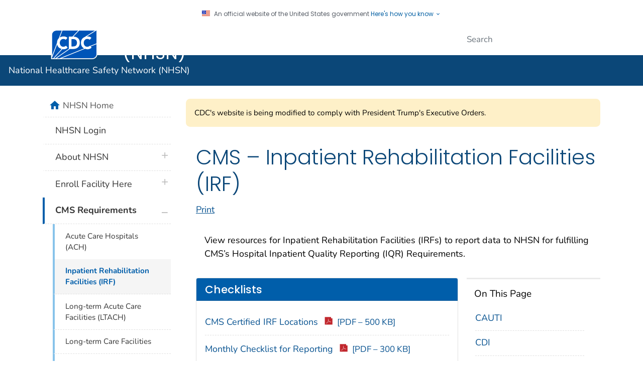

--- FILE ---
content_type: text/html
request_url: https://www.cdc.gov/nhsn/cms/irf.html
body_size: 24366
content:

<!DOCTYPE html>
<html lang="en-us" class="cdc-2022 theme-teal cdc-page-type-content cdc-tp5" >
<head>
	<meta charset="utf-8" />
<meta http-equiv="X-UA-Compatible" content="IE=Edge" />
<meta content="width=device-width, initial-scale=1, shrink-to-fit=no" name="viewport" />
<meta name="mobile-web-app-capable" content="yes" />
<meta name="apple-mobile-web-app-capable" content="yes" />
<meta name="theme-color" content="#075290">

<link rel="apple-touch-icon" sizes="180x180" href="/TemplatePackage/4.0/assets/imgs/favicon/apple-touch-icon.png">
<link rel="icon" type="image/png" sizes="32x32" href="/TemplatePackage/4.0/assets/imgs/favicon/favicon-32x32.png">
<link rel="icon" type="image/png" sizes="16x16" href="/TemplatePackage/4.0/assets/imgs/favicon/favicon-16x16.png">
<link rel="mask-icon" href="/TemplatePackage/4.0/assets/imgs/favicon/safari-pinned-tab.svg" color="#0056b3">
<meta name="msapplication-TileColor" content="#0056b3">
<meta name="theme-color" content="#0056b3">

<link rel="stylesheet prefetch" href="/TemplatePackage/contrib/libs/bootstrap/latest/css/bootstrap.min.css?_=40666" />
<link rel="stylesheet prefetch" href="/TemplatePackage/4.0/assets/css/app.tp5.min.css?_=40666" />
<link rel="stylesheet" media="print" href="/TemplatePackage/4.0/assets/css/print.min.css?_=40666" />

<!-- @prismcss@ -->
<script src="https://www.cdc.gov/JScript/dmat/cdc-dmat.min.js?account=cdcgov" async></script>
	<title>CMS - IRF Requirements | NHSN | CDC</title>
		<meta name="description" content="CDC’s National Healthcare Safety Network is the nation’s most widely used healthcare-associated infection tracking system."/>						<meta name="robots" content="index, archive" />
		
		<meta property="cdc:template_version" content="4.0"/>	<meta property="cdc:first_published" content="June 27, 2019"/>
	<meta property="cdc:last_updated" content="October 7, 2025"/>
	<meta property="cdc:last_reviewed" content="October 7, 2025"/>
	<meta property="cdc:content_source" content="CENTERS FOR DISEASE CONTROL AND PREVENTION"/>
	<meta property="cdc:maintained_by" content=""/>
	<meta property="cdc:content_id" content="22575" />
	<meta property="cdc:build" content="5475" />
	<meta property="cdc:version" content="4.25.12" />
	<meta property="cdc:page_type" content="cdc_page" />
	<meta property="cdc:page_origin" content="wcms"/>
				<link rel="canonical" href="https://www.cdc.gov/nhsn/cms/irf.html"/>
	<meta property="cdc:wcms_build" content="4.25.12 - b.5475" />
						<!-- CSS Added Dynamically Here -->		<meta name="DC.date" content="2025-10-08T01:37:30Z" />
				<meta name="cdc:last_published" content="2026-01-08T14:33:03Z" />
				
</head>
<body class="no-js cdc-page">
	<div id="skipmenu">
		<a class="skippy sr-only-focusable" href="#content">Skip directly to site content</a>
		<a class="skippy sr-only-focusable" href="#headerSearch">Skip directly to search</a>
	</div>
					<div class="header-language-bar container text-right pt-1 pb-1 fs0875">
											<a href="/spanish/"><span lang="es-us">Español</span></a><span class="link-divider"> | </span>
						<a href="https://wwwn.cdc.gov/pubs/other-languages/">Other Languages</a>
										</div>
				<script src="/TemplatePackage/5.0/js/modules/banner.js"></script>
<div class="cdc-header-official-notice container noindex">
	<div class="cdc-header-official-notice-header d-flex">
		<img src="/TemplatePackage/4.0/assets/imgs/uswds/us_flag_small.png" width="16" height="11" alt="" aria-hidden="true" />
		<small class="ml-2">An official website of the United States government <button class="cdc-header-official-notice-header-btn">Here's how you know <span class="cdc-header-official-notice-header-icon x12 fill-p cdc-icon-arrow-down"></span></button></small>
	</div>

	<div class="cdc-header-official-notice-body row" style="display: none;">
		<figure class="col-lg-6 d-flex">
			<img class="cdc-header-official-notice-body-img" src="/TemplatePackage/4.0/assets/imgs/uswds/icon-dot-gov.svg" alt="" aria-hidden="true" />
			<figcaption class="cdc-header-official-notice-body-info ml-3">
				<p class="cdc-header-official-notice-body-title mb-1"><strong>Official websites use .gov</strong></p>
				<p>A .gov website belongs to an official government organization in the United States.</p>
			</figcaption>
		</figure>
		<figure class="col-lg-6 d-flex">
			<img class="cdc-header-official-notice-body-img" src="/TemplatePackage/4.0/assets/imgs/uswds/icon-https.svg" alt="" aria-hidden="true" />
			<figcaption class="cdc-header-official-notice-body-info ml-3">
				<p class="cdc-header-official-notice-body-title mb-1"><strong>Secure .gov websites use HTTPS</strong></p>
				<p>A lock ( <span class="x16 fill-black cdc-icon-lock-alt-solid"></span> ) or https:// means you've safely connected to the .gov website. Share sensitive information only on official, secure websites.</p>
			</figcaption>
		</figure>
	</div>
</div>
<header id="page_banner" role="banner" aria-label="Banner">			<div class="container-fluid header-wrapper">
				<div class="container">
					<div class="row py-2">
						<div class="col cdc-logo">
															<a href="https://www.cdc.gov/">
	<span class="sr-only">Centers for Disease Control and Prevention. CDC twenty four seven. Saving Lives, Protecting People</span>
	<img src="/TemplatePackage/4.0/assets/imgs/logo/logo-notext.svg" alt="CDC Logo" class="cdc-logo--desktop">
	<img src="/TemplatePackage/4.0/assets/imgs/logo/logo-notext.svg" alt="CDC Logo" class="cdc-logo--mobile">
</a>
													</div>
													<div class="col-2 col-md-3 col-xl-5 col-xxl-4 tp-search">
								<div class="headerSearch cdc-header-local-search">
	<form accept-charset="UTF-8" action="https://search.cdc.gov/search/" class="cdc-header-local-search-form" method="get" autocomplete="off">

		<!-- fallback mobile search -->
		<button class="btn btn-primary dropdown-toggle no-toggle search-button ssi d-xl-none"
				type="button"
				data-toggle="dropdown" aria-haspopup="true" aria-expanded="false" aria-label="search"><span>Search</span>
			<i class="fi cdc-icon-magnify dropdown-menu-medium-search-icon x24" aria-hidden="true"></i>
			<i class="fi cdc-icon-close dropdown-menu-medium-close-icon x24" aria-hidden="true"></i>
		</button>

		<div class="dropdown-menu dropdown-menu-right dropdown-menu-search dropdown-menu-medium-search">
			<div class="input-group">
				<input id="headerSearch" type="text" class="form-control" maxlength="300" placeholder="Search" aria-label="Search" name="query">
				<div class="input-group-append dropdown-submenu">
			<span class="form-control-clear" style="visibility: hidden;">×</span>
			<button class="btn btn-control dropdown-toggle text-ellipsis local-search-label" type="button" data-toggle="dropdown" aria-haspopup="true" aria-expanded="false">Search NHSN</button>
			<div class="dropdown-menu dropdown-menu-right ds-6">
				<a class="dropdown-item" data-site-limit="NHSN" href="#">Search NHSN</a>

				<a class="dropdown-item" data-site-limit="cdc" href="#">All CDC</a>
			</div>
		</div>
				<div class="input-group-append">
					<button class="btn search-submit" type="button">
						<span class="sr-only">Submit</span>
						<i class="fi cdc-icon-magnify x24 search-submit" aria-hidden="true"></i>
					</button>
				</div>
			</div>
		</div>
		<input type="hidden" name="affiliate" value="cdc-main">
	</form>
</div>

							</div>
												</div>
				</div>
			</div>
					<div class="container-fluid site-title">
				<div class="container">
							<div class="row">
		<div class="col">
			<div class="display-6 text-white fw-500 pt-1 pb-1 site-title-inner ">
				<a href="/nhsn/index.html"> National Healthcare Safety Network (NHSN)</a>
			</div>
					</div>
			</div>
					</div>
			</div>
						<nav role="navigation" aria-label="Mobile Nav" id="mobilenav" class="sticky-top">
							</nav>
			
		<!-- Global Above Feature -->

		<div class="container-fluid feature-area">
			<div class="container"></div>		</div>

		</header>
				<div class="container d-flex flex-wrap body-wrapper bg-white">
						<main  class="col-lg-9 order-lg-2"  role="main" aria-label="Main Content Area">
									<div class="row visual-element">
						<div class="col">
																				</div>
					</div>
								<div class="section-nav-area">
					<nav role="navigation" aria-label="Section Nav" class="w-100 sticky-top"></nav>
				</div>

				<div class="row">
					<div  class="col content "><div class="syndicate"><h1 id="content" class="page-title">CMS &#8211; Inpatient Rehabilitation Facilities (IRF)</h1></div>							<div class="title-bar">
																<a href="#print" class="print-link" aria-label="print this page" onclick="window.print()">Print</a>
							</div>
																	<div class="mb-3 card tp-related-pages fourth-level-nav d-none">
						<div class="card-header collapse-icon">
							<a class="collapse-link float-right nav-minus fs0875" data-toggle="collapse" href="#collapse_22575695fc01fbf73e" aria-expanded="false" aria-controls="collapse_22575695fc01fbf73e">
								<svg viewBox="0 0 24 24" focusable="false" xmlns="http://www.w3.org/2000/svg" xmlns:xlink="http://www.w3.org/1999/xlink">
									<title>Minus</title>
									<path d="M19,13H5V11H19V13Z"></path>
								</svg>
							</a>
							<div class="h4">Related Pages</div>
						</div>
						<div class="card-body collapse show" id="collapse_22575695fc01fbf73e"></div>
					</div>
										<div class="syndicate">

						<div class="row "><div class="col-md-12"><div class="bg-blue-t"><div class="card border-0 rounded-0 mb-3"><div class="card-body bg-white"><p>View resources for&nbsp;Inpatient Rehabilitation Facilities&nbsp;(IRFs) to report data to NHSN for fulfilling CMS&rsquo;s Hospital Inpatient Quality Reporting (IQR) Requirements.</p>
</div></div></div></div></div><div class="row "><div class="col-md-12">		<div class="card tp-on-this-page mb-3 w-33 float-right d-none d-lg-block  " data-sid="">
			<div class="card-header">On This Page</div>
			<div class="card-body">
				<ul class="block-list order-1 list-group list-group-flush">
					<li class="list-group-item"><a href="#anchor_1548780108105">CAUTI</a></li><li class="list-group-item"><a href="#anchor_1545422947811">CDI</a></li><li class="list-group-item"><a href="#anchor_1551972371843">HCP Flu Vaccination</a></li>				</ul>
			</div>
		</div>
		
<div class="td-none"><div class="card mb-3"><div class="card-header h4 bg-primary">Checklists</div><div class="card-body bg-white"><ul class="block-list">
<li><a href="/nhsn/pdfs/irf/Updating-IRF-locations-within-NHSN.pdf" target="_blank">CMS Certified IRF Locations <span aria-label="pdf icon" class="sr-only" role="img"></span><span class="fi cdc-icon-pdf x16 fill-pdf" alt="" aria-hidden="true"></span><span class="file-details">[PDF &ndash; 500 KB]</span></a></li>
<li><a href="/nhsn/pdfs/cms/IRFs-freestand-Monthly-Checklist-CMS-IQR.pdf" target="_blank">Monthly Checklist for Reporting <span aria-label="pdf icon" class="sr-only" role="img"></span><span class="fi cdc-icon-pdf x16 fill-pdf" alt="" aria-hidden="true"></span><span class="file-details">[PDF &ndash; 300 KB]</span></a></li>
</ul>
</div></div></div><div class="cdc-textblock"><h2><a id="anchor_1548780108105" class="onThisPageAnchor" title="CAUTI"></a>CAUTI</h2>
<ul class="block-list mb-5">
<li><a href="/nhsn/pdfs/cms/irfs/IRF-CAUTI-Guidance-508.pdf" target="_blank"><strong>Operational Guidance for reporting CAUTI Data</strong> <span aria-label="pdf icon" class="sr-only" role="img"></span><span class="fi cdc-icon-pdf x16 fill-pdf" alt="" aria-hidden="true"></span><span class="file-details">[PDF &ndash; 150 KB]</span></a></li>
<li><a class="" href="/nhsn/pdfs/cms/SIR-CAUTI-Data-for-IRF-QRP.pdf" target="_blank">Using the &ldquo;SIR &ndash; CAUTI Data for IRFQR&rdquo; Output Option (2022 Baseline) <span aria-label="pdf icon" class="sr-only" role="img"></span><span class="fi cdc-icon-pdf x16 fill-pdf" alt="" aria-hidden="true"></span><span class="file-details">[PDF &ndash; 775 KB]</span></a></li>
<li><a class="" href="/nhsn/pdfs/cms/irfs/CMS_IRF_PPS_CAUTI_SIR_detailed.pdf" target="_blank">Using the &ldquo;SIR &ndash; CAUTI Data for IRFQR&rdquo; Output Option (2015 Baseline) <span aria-label="pdf icon" class="sr-only" role="img"></span><span class="fi cdc-icon-pdf x16 fill-pdf" alt="" aria-hidden="true"></span><span class="file-details">[PDF &ndash; 300 KB]</span></a></li>
</ul>
<h2><a id="anchor_1545422947811" class="onThisPageAnchor" title="CDI"></a>CDI</h2>
<ul class="block-list">
<li><a href="/nhsn/pdfs/cms/irfs/irf-cdi-op-guidance.pdf" target="_blank"><strong>Operational Guidance for reporting FacWideIN CDI LabID Event Data</strong> <span aria-label="pdf icon" class="sr-only" role="img"></span><span class="fi cdc-icon-pdf x16 fill-pdf" alt="" aria-hidden="true"></span><span class="file-details">[PDF &ndash; 150 KB]</span></a></li>
</ul>
<p><strong>Freestanding IRFs</strong></p>
<ul class="block-list mb-5">
<li><a href="/nhsn/pdfs/cms/irfs/settingup_reporting_labid_event_freestanding_irf.pdf" target="_blank">How to Set Up NHSN Reporting for MRSA Bacteremia and C. difficile LabID Events, January 2021 <span aria-label="pdf icon" class="sr-only" role="img"></span><span class="fi cdc-icon-pdf x16 fill-pdf" alt="" aria-hidden="true"></span><span class="file-details">[PDF &ndash; 500 KB]</span></a></li>
<li><a class="" href="/nhsn/pdfs/cms/CDI-LabID-IRF-QRP-FS-IRFs.pdf" target="_blank">Using the &ldquo;SIR &ndash; CDI LabID Data for IRFQR&rdquo; Report, FS (2022 Baseline) <span aria-label="pdf icon" class="sr-only" role="img"></span><span class="fi cdc-icon-pdf x16 fill-pdf" alt="" aria-hidden="true"></span><span class="file-details">[PDF &ndash; 469 KB]</span></a></li>
<li><a class="" href="/nhsn/pdfs/cms/irfs/CMS-CDIF-SIR-FSIRFs.pdf" target="_blank">Using the &ldquo;SIR &ndash; CDI LabID Data for IRFQR&rdquo; Report, FS (2015 Baseline) <span aria-label="pdf icon" class="sr-only" role="img"></span><span class="fi cdc-icon-pdf x16 fill-pdf" alt="" aria-hidden="true"></span><span class="file-details">[PDF &ndash; 350 KB]</span></a></li>
</ul>
<p><strong>IRF units within Acute Care or Critical Access Hospital</strong></p>
<ul class="block-list mb-5">
<li><a href="/nhsn/pdfs/cms/irfs/settingup_reporting_labid_event_irf_acutec.pdf" target="_blank">How to Set Up NHSN Reporting for MRSA Bacteremia and C. difficile LabID Events, January 2021 <span aria-label="pdf icon" class="sr-only" role="img"></span><span class="fi cdc-icon-pdf x16 fill-pdf" alt="" aria-hidden="true"></span><span class="file-details">[PDF &ndash; 550 KB]</span></a></li>
<li><a class="" href="/nhsn/pdfs/cms/CDI-LabID-IRF-QRP-IRF-Units.pdf" target="_blank">&nbsp;Using the &ldquo;SIR &ndash; CDI LabID Data for IRFQR&rdquo; Report, Unit (2022 Baseline) <span aria-label="pdf icon" class="sr-only" role="img"></span><span class="fi cdc-icon-pdf x16 fill-pdf" alt="" aria-hidden="true"></span><span class="file-details">[PDF &ndash; 493 KB]</span></a></li>
<li><a class="" href="/nhsn/pdfs/cms/irfs/CMS-CDIF-SIR-IRFunits.pdf" target="_blank">Using the &ldquo;SIR &ndash; CDI LabID Data for IRFQR&rdquo; Report, Unit (2015 Baseline) <span aria-label="pdf icon" class="sr-only" role="img"></span><span class="fi cdc-icon-pdf x16 fill-pdf" alt="" aria-hidden="true"></span><span class="file-details">[PDF &ndash; 350 KB]</span></a></li>
</ul>
<h2><a id="anchor_1551972371843" class="onThisPageAnchor" title="HCP Flu Vaccination"></a>Healthcare Personnel (HCP) Influenza Vaccination</h2>
<ul class="block-list mb-5">
<li><a href="/nhsn/pdfs/cms/irfs/Operational-Guidance-IRF-HCP-Flu-508.pdf" target="_blank">Operational Guidance for reporting HCP Influenza Vaccination Data &ndash; December 2022 <span aria-label="pdf icon" class="sr-only" role="img"></span><span class="fi cdc-icon-pdf x16 fill-pdf" alt="" aria-hidden="true"></span><span class="file-details">[PDF &ndash; 150 KB]</span></a></li>
<li><a href="/nhsn/pdfs/cms/hcp-monthly-checklist-cms-508.pdf" target="_blank">Checklist for HCP Influenza Vaccination Reporting, September 2021 <span aria-label="pdf icon" class="sr-only" role="img"></span><span class="fi cdc-icon-pdf x16 fill-pdf" alt="" aria-hidden="true"></span><span class="file-details">[PDF &ndash; 250 KB]</span></a></li>
<li><a href="/nhsn/pdfs/cms/vaccination/hcp-flu-tips-irf-508.pdf" target="_blank">Tips for Submitting HCP Influenza Vaccination Summary Data, April 2021 <span aria-label="pdf icon" class="sr-only" role="img"></span><span class="fi cdc-icon-pdf x16 fill-pdf" alt="" aria-hidden="true"></span><span class="file-details">[PDF &ndash; 300 KB]</span></a></li>
</ul>
</div></div></div>
				</div>

													</div>
		</div>
							
					<div class="row d-none d-lg-block">
				<div class="col pca">
					<hr />
<div class="row">

<div class="col-md-3">
<div class="rx-row">
<div class="card border-0 mb-3 text-center"><div class="card-body bg-white">
<p>
<a href="/nhsn/training/index.html"><img src="/nhsn/images/icons/e-learning.jpg" alt="E-learning NHSN" width="173" height="54"></a>
</p>
<p><a href="/nhsn/training/index.html">Training</a></p>
</div></div>
</div>
</div>

<div class="col-md-3">
<div class="rx-row">
<div class="card border-0 mb-3"><div class="card-body bg-white">
<p>
<a href="/nhsn/newsletters/index.html"><img src="/nhsn/images/icons/nhsn-news.jpg" alt="Newsletters" width="66" height="54"></a>
</p>
<p><a href="/nhsn/newsletters/index.html">Newsletters / Members Meeting Updates</a></p>
</div></div>
</div>
</div>

<div class="col-md-3">
<div class="rx-row">
<div class="card border-0 mb-3"><div class="card-body bg-white">
<p>
<a href="/nhsn/commup/index.html"><img src="/nhsn/images/icons/email-updates.jpg" alt="e-mail icon" width="46" height="54"></a></p>
<p><a href="/nhsn/commup/index.html">E-mail Updates</a></p>
</div></div>
</div>
</div>


<div class="col-md-3">
<div class="rx-row">
<div class="card border-0 mb-3"><div class="card-body bg-white">
<p>
<a href="/healthcare-associated-infections/programs/"><img src="/nhsn/images/icons/state-map3.jpg" alt="United States map" width="95" height="54"></a></p>
<p><a href="/healthcare-associated-infections/programs/">Health Department HAI/AR Programs</a></p>
</div></div>
</div>
</div>

</div>
									</div>
			</div>
							<div class="row share-row last-reviewed-row">
					<div class="col-md last-reviewed">
						Last Reviewed:  <span id="last-reviewed-date">October 7, 2025</span>						<div class="d-none d-lg-block content-source">Source: 	<a href="http://www.cdc.gov/" class="td-none">Centers for Disease Control and Prevention</a>, <a href="/ncezid/index.html" class="td-none">National Center for Emerging and Zoonotic Infectious Diseases (NCEZID)</a>, <a href="/ncezid/divisions-offices/about-dhqp.html" class="td-none">Division of Healthcare Quality Promotion (DHQP)</a>
</div>
					</div>
					<div class="col-md page-share ml-auto">
						<nav id="share-nav" class="page-share-wrapper" role="navigation" aria-label="Social Media">
    <ul>
        <li><a target="_blank" title="Share to Facebook" rel="noreferrer noopener" class="page-share-facebook metrics-share-facebook" href="https://api.addthis.com/oexchange/0.8/forward/facebook/offer?url=https%3A%2F%2Fwww.cdc.gov%2Findex.htm&title=CDC%20Works%2024/7&description=As%20the%20nation%27s%20health%20protection%20agency,%20CDC%20saves%20lives%20and%20protects%20people%20from%20health,%20safety,%20and%20security%20threats.&via=CDCgov&ct=0&media=https://www.cdc.gov/homepage/images/centers-for-disease-control-and-prevention.png"><span class="sr-only">Facebook</span><span class="fi cdc-icon-fb-round"></span></a></li>
        <li><a target="_blank" title="Share to Twitter" rel="noreferrer noopener" class="page-share-twitter metrics-share-twitter" href="https://api.addthis.com/oexchange/0.8/forward/twitter/offer?url=https%3A%2F%2Fwww.cdc.gov%2Findex.htm&title=CDC%20Works%2024/7&description=As%20the%20nation%27s%20health%20protection%20agency,%20CDC%20saves%20lives%20and%20protects%20people%20from%20health,%20safety,%20and%20security%20threats.&via=CDCgov&ct=0&media=https://www.cdc.gov/homepage/images/centers-for-disease-control-and-prevention.png"><span class="sr-only">Twitter</span><span class="fi cdc-icon-twitter-round"></span></a></li>
        <li><a target="_blank" title="Share to LinkedIn" rel="noreferrer noopener" class="page-share-linkedin metrics-share-linkedin" href="https://api.addthis.com/oexchange/0.8/forward/linkedin/offer?url=https%3A%2F%2Fwww.cdc.gov%2Findex.htm&title=CDC%20Works%2024/7&description=As%20the%20nation%27s%20health%20protection%20agency,%20CDC%20saves%20lives%20and%20protects%20people%20from%20health,%20safety,%20and%20security%20threats.&via=CDCgov&ct=0&media=https://www.cdc.gov/homepage/images/centers-for-disease-control-and-prevention.png"><span class="sr-only">LinkedIn</span><span class="fi cdc-icon-linkedin-round"></span></a></li>
        <li><a target="_blank" title="Embed this Page" rel="noreferrer noopener" class="page-share-syndication metrics-share-syndicate" href="https://tools.cdc.gov/medialibrary/index.aspx#/sharecontent/https%3A%2F%2Fwww.cdc.gov%2Findex.htm"><span class="sr-only">Syndicate</span><span class="fi cdc-icon-syndication-round"></span></a></li>
    </ul>
</nav>
					</div>
				</div>
						</main>

				<div class="col-lg-3 order-lg-1 leftnav-wrapper">
			<nav role="navigation" aria-label="Left Navigation Menu">
				<div id="cdc-left-nav-menu" data-menu-id="1051"><div class="nav-section-home d-sm-block"><span class="sr-only">home</span><span class="fi cdc-icon-home nav-home-icon x24" aria-hidden="true"></span><a href="/nhsn/index.html">NHSN Home</a></div><ul class="list-group tp-nav-main"><li class="list-group-item nav-lvl1"><a href="https://sams.cdc.gov/">NHSN Login</a></li><li class="list-group-item nav-lvl1"><a href="/nhsn/about-nhsn/index.html">About NHSN</a><a href="#nav-group-26afa" class="nav-plus nav-expandcollapse" data-toggle="collapse" aria-controls="nav-group-26afa"><span class="sr-only">plus icon</span><span class="fi cdc-icon-plus" aria-hidden="true"></span></a><ul id="nav-group-26afa" class="collapse"><li class="list-group-item nav-lvl2"><a href="/nhsn/about-nhsn/technology.html">NHSN&rsquo;s Stated Purposes</a></li><li class="list-group-item nav-lvl2"><a href="/nhsn/about-nhsn/helpdesk.html">About NHSN Help Desk</a></li><li class="list-group-item nav-lvl2"><a href="/nhsn/training/admin-training/nhsn-admin-training.html">NHSN Administrator Training</a></li><li class="list-group-item nav-lvl2"><a href="/nhsn/about-nhsn/dua.html">Data Use Agreements (DUA) with NHSN</a></li><li class="list-group-item nav-lvl2"><a href="/nhsn/about-nhsn/dua-faq.html">DUA FAQs for Health Departments and Facilities</a></li><li class="list-group-item nav-lvl2"><a href="/nhsn/about-nhsn/faq-agreement-to-participate.html">FAQs About NHSN Agreement to Participate and Consent</a></li><li class="list-group-item nav-lvl2"><a href="/nhsn/releasemgt/index.html">NHSN Release Management</a></li><li class="list-group-item nav-lvl2"><a href="/nhsn/faqs/faq_general.html">FAQs About NHSN</a></li><li class="list-group-item nav-lvl2"><a href="/nhsn/sams/about-sams.html">About SAMS</a></li><li class="list-group-item nav-lvl2"><a href="/nhsn/sams/sams-user-faq.html">SAMS NHSN User FAQs</a></li><li class="list-group-item nav-lvl2"><a href="/nhsn/faqs/nhsnsecurity.html">FAQs About NHSN Security</a></li></ul></li><li class="list-group-item nav-lvl1"><a href="/nhsn/enrollment/index.html">Enroll Facility Here</a><a href="#nav-group-c6712" class="nav-plus nav-expandcollapse" data-toggle="collapse" aria-controls="nav-group-c6712"><span class="sr-only">plus icon</span><span class="fi cdc-icon-plus" aria-hidden="true"></span></a><ul id="nav-group-c6712" class="collapse"><li class="list-group-item nav-lvl2"><a href="/nhsn/acute-care-hospital/enroll.html">Acute Care Hospitals/Facilities</a><a href="#nav-group-21fde" class="nav-plus nav-expandcollapse" data-toggle="collapse" aria-controls="nav-group-21fde"><span class="sr-only">plus icon</span><span class="fi cdc-icon-plus" aria-hidden="true"></span></a><ul id="nav-group-21fde" class="collapse"><li class="list-group-item nav-lvl3"><a href="/nhsn/acute-care-hospital/setup.html">Set-up</a></li></ul></li><li class="list-group-item nav-lvl2"><a href="/nhsn/ambulatory-surgery/enroll.html">Ambulatory Surgery Centers</a><a href="#nav-group-e4595" class="nav-plus nav-expandcollapse" data-toggle="collapse" aria-controls="nav-group-e4595"><span class="sr-only">plus icon</span><span class="fi cdc-icon-plus" aria-hidden="true"></span></a><ul id="nav-group-e4595" class="collapse"><li class="list-group-item nav-lvl3"><a href="/nhsn/ambulatory-surgery/setup.html">Set-up</a></li></ul></li><li class="list-group-item nav-lvl2"><a href="/nhsn/acute-care-hospital/bio-hemo/enroll.html">Blood Safety Surveillance</a><a href="#nav-group-f7848" class="nav-plus nav-expandcollapse" data-toggle="collapse" aria-controls="nav-group-f7848"><span class="sr-only">plus icon</span><span class="fi cdc-icon-plus" aria-hidden="true"></span></a><ul id="nav-group-f7848" class="collapse"><li class="list-group-item nav-lvl3"><a href="/nhsn/acute-care-hospital/bio-hemo/setup.html">Set-up</a></li></ul></li><li class="list-group-item nav-lvl2"><a href="/nhsn/ltach/enroll.html">Long-term Acute Care Facilities</a><a href="#nav-group-1ef56" class="nav-plus nav-expandcollapse" data-toggle="collapse" aria-controls="nav-group-1ef56"><span class="sr-only">plus icon</span><span class="fi cdc-icon-plus" aria-hidden="true"></span></a><ul id="nav-group-1ef56" class="collapse"><li class="list-group-item nav-lvl3"><a href="/nhsn/ltach/setup.html">Set-up</a></li></ul></li><li class="list-group-item nav-lvl2"><a href="/nhsn/inpatient-rehab/enroll.html">Inpatient Rehabilitation Facilities</a><a href="#nav-group-31777" class="nav-plus nav-expandcollapse" data-toggle="collapse" aria-controls="nav-group-31777"><span class="sr-only">plus icon</span><span class="fi cdc-icon-plus" aria-hidden="true"></span></a><ul id="nav-group-31777" class="collapse"><li class="list-group-item nav-lvl3"><a href="/nhsn/inpatient-rehab/setup.html">Set-up</a></li></ul></li><li class="list-group-item nav-lvl2"><a href="/nhsn/ipfs/enroll.html">Inpatient Psychiatric Facilities</a><a href="#nav-group-fd4ef" class="nav-plus nav-expandcollapse" data-toggle="collapse" aria-controls="nav-group-fd4ef"><span class="sr-only">plus icon</span><span class="fi cdc-icon-plus" aria-hidden="true"></span></a><ul id="nav-group-fd4ef" class="collapse"><li class="list-group-item nav-lvl3"><a href="/nhsn/ipfs/setup.html">Set-up</a></li></ul></li><li class="list-group-item nav-lvl2"><a href="/nhsn/ltc/enroll.html">Long-term Care Facilities</a><a href="#nav-group-e1b1b" class="nav-plus nav-expandcollapse" data-toggle="collapse" aria-controls="nav-group-e1b1b"><span class="sr-only">plus icon</span><span class="fi cdc-icon-plus" aria-hidden="true"></span></a><ul id="nav-group-e1b1b" class="collapse"><li class="list-group-item nav-lvl3"><a href="/nhsn/ltc/setup.html">Set-up</a></li></ul></li><li class="list-group-item nav-lvl2"><a href="/nhsn/dialysis/enroll.html">Outpatient Dialysis Facilities</a><a href="#nav-group-cc19d" class="nav-plus nav-expandcollapse" data-toggle="collapse" aria-controls="nav-group-cc19d"><span class="sr-only">plus icon</span><span class="fi cdc-icon-plus" aria-hidden="true"></span></a><ul id="nav-group-cc19d" class="collapse"><li class="list-group-item nav-lvl3"><a href="/nhsn/dialysis/setup.html">Set-up</a></li></ul></li><li class="list-group-item nav-lvl2"><a href="/nhsn/dialysis/homedialysis/enroll.html">Home Dialysis Facilities</a></li><li class="list-group-item nav-lvl2"><a href="/nhsn/faqs/faq_enrollment.html">FAQs About Enrollment</a></li></ul></li><li class="list-group-item nav-lvl1"><a href="/nhsn/cms/index.html">CMS Requirements</a><a href="#nav-group-3d0c9" class="nav-plus nav-expandcollapse" data-toggle="collapse" aria-controls="nav-group-3d0c9"><span class="sr-only">plus icon</span><span class="fi cdc-icon-plus" aria-hidden="true"></span></a><ul id="nav-group-3d0c9" class="collapse"><li class="list-group-item nav-lvl2"><a href="/nhsn/cms/ach.html">Acute Care Hospitals (ACH)</a></li><li class="list-group-item nav-lvl2"><a href="/nhsn/cms/irf.html">Inpatient Rehabilitation Facilities (IRF)</a></li><li class="list-group-item nav-lvl2"><a href="/nhsn/cms/ltach.html">Long-term Acute Care Facilities (LTACH)</a></li><li class="list-group-item nav-lvl2"><a href="/nhsn/cms/long-term-care-facilities.html">Long-term Care Facilities</a></li><li class="list-group-item nav-lvl2"><a href="/nhsn/cms/pps.html">PPS Exempt Cancer Hospitals</a></li><li class="list-group-item nav-lvl2"><a href="/nhsn/cms/dialysis.html">Outpatient Dialysis Facilities</a></li><li class="list-group-item nav-lvl2"><a href="/nhsn/cms/cms-reporting.html">CDC and CMS Issue Joint Reminder on NHSN Reporting</a></li><li class="list-group-item nav-lvl2"><a href="/nhsn/faqs/cms/faq_cms_hai.html">FAQs About CMS Quality Reporting Programs</a></li><li class="list-group-item nav-lvl2"><a href="/nhsn/cms/cms-faq-aur.html">FAQs About CMS Promoting Interoperability Program</a></li><li class="list-group-item nav-lvl2"><a href="/nhsn/faqs/dialysis/faq-esrd-qip.html">FAQs About NHSN and CMS ESRD QIP Rule</a></li></ul></li><li class="list-group-item nav-lvl1"><a href="/nhsn/facadmin/index.html">Change NHSN Facility Admin</a></li><li class="list-group-item nav-lvl1"><a href="/nhsn/enrolled-facilities/index.html">Resources by Facility</a><a href="#nav-group-7327d" class="nav-plus nav-expandcollapse" data-toggle="collapse" aria-controls="nav-group-7327d"><span class="sr-only">plus icon</span><span class="fi cdc-icon-plus" aria-hidden="true"></span></a><ul id="nav-group-7327d" class="collapse"><li class="list-group-item nav-lvl2"><a href="/nhsn/covid19/index.html">COVID-19 Information</a><a href="#nav-group-f097c" class="nav-plus nav-expandcollapse" data-toggle="collapse" aria-controls="nav-group-f097c"><span class="sr-only">plus icon</span><span class="fi cdc-icon-plus" aria-hidden="true"></span></a><ul id="nav-group-f097c" class="collapse"><li class="list-group-item nav-lvl3"><a href="/nhsn/psc/hospital-respiratory-dashboard.html">Hospital Respiratory Data Dashboard</a></li><li class="list-group-item nav-lvl3"><a href="/nhsn/covid19/ltc-vaccination-dashboard.html">Nursing Home Data Dashboard</a></li><li class="list-group-item nav-lvl3"><a href="/nhsn/covid19/dial-report-overview.html">Dialysis COVID-19 Data Dashboard</a></li><li class="list-group-item nav-lvl3"><a href="/nhsn/covid19/dial-vaccination-dashboard.html">Dialysis Vaccination Data Dashboard</a></li><li class="list-group-item nav-lvl3"><a href="/nhsn/covid19/transition-faqs.html">FAQs on Transition of COVID-19 Hospital Reporting</a></li><li class="list-group-item nav-lvl3"><a href="/nhsn/covid19/archive.html">Archived COVID-19/Respiratory Pathogens and Vaccination Materials</a></li></ul></li><li class="list-group-item nav-lvl2"><a href="/nhsn/acute-care-hospital/index.html">Acute Care / Critical Access Hospitals</a></li><li class="list-group-item nav-lvl2"><a href="/nhsn/ambulatory-surgery/index.html">Ambulatory Surgery Centers</a><a href="#nav-group-b7668" class="nav-plus nav-expandcollapse" data-toggle="collapse" aria-controls="nav-group-b7668"><span class="sr-only">plus icon</span><span class="fi cdc-icon-plus" aria-hidden="true"></span></a><ul id="nav-group-b7668" class="collapse"><li class="list-group-item nav-lvl3"><a href="/nhsn/ambulatory-surgery/newsletters/index.html">Newsletters &amp; Archived Communications</a></li></ul></li><li class="list-group-item nav-lvl2"><a href="/nhsn/ltach/index.html">Long-term Acute Care Hospitals</a></li><li class="list-group-item nav-lvl2"><a href="/nhsn/inpatient-rehab/index.html">Inpatient Rehabilitation Facilities</a></li><li class="list-group-item nav-lvl2"><a href="/nhsn/ipfs/index.html">Inpatient Psychiatric Facilities</a></li></ul></li><li class="list-group-item nav-lvl1"><a href="/nhsn/psc/index.html">Patient Safety Component</a><a href="#nav-group-3cf02" class="nav-plus nav-expandcollapse" data-toggle="collapse" aria-controls="nav-group-3cf02"><span class="sr-only">plus icon</span><span class="fi cdc-icon-plus" aria-hidden="true"></span></a><ul id="nav-group-3cf02" class="collapse"><li class="list-group-item nav-lvl2"><a href="/nhsn/psc/nshi/index.html">Nurse Staffing Hours Indicator</a></li><li class="list-group-item nav-lvl2"><a href="/nhsn/psc/locations.html">Annual Surveys, Locations &amp; Monthly Reporting Plans</a></li><li class="list-group-item nav-lvl2"><a href="/nhsn/ps-analysis-resources/index.html">Analysis Resources</a><a href="#nav-group-068f7" class="nav-plus nav-expandcollapse" data-toggle="collapse" aria-controls="nav-group-068f7"><span class="sr-only">plus icon</span><span class="fi cdc-icon-plus" aria-hidden="true"></span></a><ul id="nav-group-068f7" class="collapse"><li class="list-group-item nav-lvl3"><a href="/nhsn/ps-analysis-resources/reference-guides.html">Analysis Quick Reference Guides</a></li><li class="list-group-item nav-lvl3"><a href="/nhsn/ps-analysis-resources/arm/index.html">Adjusted Ranking Metric (ARM)</a></li><li class="list-group-item nav-lvl3"><a href="/nhsn/ps-analysis-resources/keys-to-success.html">Keys to Success with the SIR</a></li><li class="list-group-item nav-lvl3"><a href="/nhsn/ps-analysis-resources/keys-to-success-saar.html">Keys to Success with the SAAR</a></li><li class="list-group-item nav-lvl3"><a href="/nhsn/ps-analysis-resources/keys-to-success-tas.html">Keys to Success with TAS</a></li><li class="list-group-item nav-lvl3"><a href="/nhsn/ps-analysis-resources/data-quality/index.html">Data Quality</a></li></ul></li><li class="list-group-item nav-lvl2"><a href="/nhsn/nhsnrebaseline/index.html">HAI  Rebaseline</a><a href="#nav-group-c47c4" class="nav-plus nav-expandcollapse" data-toggle="collapse" aria-controls="nav-group-c47c4"><span class="sr-only">plus icon</span><span class="fi cdc-icon-plus" aria-hidden="true"></span></a><ul id="nav-group-c47c4" class="collapse"><li class="list-group-item nav-lvl3"><a href="/nhsn/2022rebaseline/index.html">Charting the Course</a></li><li class="list-group-item nav-lvl3"><a href="/nhsn/2022rebaseline/progress-tracker.html">Progress Tracker</a></li><li class="list-group-item nav-lvl3"><a href="/nhsn/2022rebaseline/analysis-resources.html">Education &amp; Analysis Resources</a></li><li class="list-group-item nav-lvl3"><a href="/nhsn/2022rebaseline/newsletters/index.html">Archived Communications</a></li></ul></li><li class="list-group-item nav-lvl2"><a href="/nhsn/psc/aur/index.html">Antimicrobial Use &amp; Resistance</a><a href="#nav-group-e5c3b" class="nav-plus nav-expandcollapse" data-toggle="collapse" aria-controls="nav-group-e5c3b"><span class="sr-only">plus icon</span><span class="fi cdc-icon-plus" aria-hidden="true"></span></a><ul id="nav-group-e5c3b" class="collapse"><li class="list-group-item nav-lvl3"><a href="/nhsn/psc/aur/saar-rebaseline.html">2023 AU SAAR Rebaseline</a></li><li class="list-group-item nav-lvl3"><a href="/nhsn/au-case-examples/index.html">AU Option Case Examples</a><a href="#nav-group-aa16a" class="nav-plus nav-expandcollapse" data-toggle="collapse" aria-controls="nav-group-aa16a"><span class="sr-only">plus icon</span><span class="fi cdc-icon-plus" aria-hidden="true"></span></a><ul id="nav-group-aa16a" class="collapse"><li class="list-group-item nav-lvl4"><a href="/nhsn/au-case-examples/tdh-au-dataquality.html">Disseminating Quarterly Data Quality Reports</a></li><li class="list-group-item nav-lvl4"><a href="/nhsn/au-case-examples/multiple-interventions.html">Tracking Multiple Interventions</a></li><li class="list-group-item nav-lvl4"><a href="/nhsn/au-case-examples/reduce-fluoroquinolone-use.html">Reducing Fluoroquinolone Use</a></li><li class="list-group-item nav-lvl4"><a href="/nhsn/au-case-examples/reducing-carbapenem-use.html">Reducing Carbapenem Use</a></li><li class="list-group-item nav-lvl4"><a href="/nhsn/au-case-examples/reducing-aztreonam-use.html">Reducing Aztreonam Use</a></li></ul></li></ul></li><li class="list-group-item nav-lvl2"><a href="/nhsn/patient-safety-component/bacteremia-fungemia/index.html">Bacteremia &amp; Fungemia</a></li><li class="list-group-item nav-lvl2"><a href="/nhsn/psc/bsi/index.html">BSI (CLABSI)</a></li><li class="list-group-item nav-lvl2"><a href="/nhsn/psc/cdiff/index.html">MDRO &amp; CDI</a></li><li class="list-group-item nav-lvl2"><a href="/nhsn/psc/pedvae/index.html">PedVAE</a></li><li class="list-group-item nav-lvl2"><a href="/nhsn/psc/pneu/index.html">PNEU</a></li><li class="list-group-item nav-lvl2"><a href="/nhsn/psc/ssi/index.html">SSI</a></li><li class="list-group-item nav-lvl2"><a href="/nhsn/psc/uti/index.html">UTI (CAUTI)</a></li><li class="list-group-item nav-lvl2"><a href="/nhsn/psc/vae/index.html">VAE</a></li><li class="list-group-item nav-lvl2"><a href="/nhsn/faqs/faq-index.html">Frequently Asked Questions (FAQs)</a><a href="#nav-group-25904" class="nav-plus nav-expandcollapse" data-toggle="collapse" aria-controls="nav-group-25904"><span class="sr-only">plus icon</span><span class="fi cdc-icon-plus" aria-hidden="true"></span></a><ul id="nav-group-25904" class="collapse"><li class="list-group-item nav-lvl3"><a href="/nhsn/faqs/faq-annual-survey.html">Annual Surveys</a></li><li class="list-group-item nav-lvl3"><a href="/nhsn/faqs/faq-bsi.html">Bloodstream Infection (BSI) Events</a></li><li class="list-group-item nav-lvl3"><a href="/nhsn/faqs/faq-pneu.html">Pneumonia (PNEU) Events</a></li><li class="list-group-item nav-lvl3"><a href="/nhsn/faqs/faq-uti.html">Urinary Tract Infection (UTI) Events</a></li><li class="list-group-item nav-lvl3"><a href="/nhsn/faqs/faq-ssi.html">Surgical Site Infections (SSI) Events</a></li><li class="list-group-item nav-lvl3"><a href="/nhsn/faqs/faq-ssi-proc-codes.html">Surgical Site Procedure Codes</a></li><li class="list-group-item nav-lvl3"><a href="/nhsn/faqs/faq-vae.html">Ventilator-Associated (VAE) Events</a></li><li class="list-group-item nav-lvl3"><a href="/nhsn/faqs/faq-pedvae.html">Pediatric Ventilator-Associated Events (PedVAE)</a></li><li class="list-group-item nav-lvl3"><a href="/nhsn/faqs/faq-au.html">Antimicrobial Use (AU) Option</a></li><li class="list-group-item nav-lvl3"><a href="/nhsn/faqs/faq-ar.html">Antimicrobial Resistance (AR) Option</a></li><li class="list-group-item nav-lvl3"><a href="/nhsn/faqs/faq-mdro-cdi.html">MDRO &amp; CDI</a></li><li class="list-group-item nav-lvl3"><a href="/nhsn/psc/nshi/faqs.html">Nurse Staffing Hours Indicator (NSHI)</a></li><li class="list-group-item nav-lvl3"><a href="/nhsn/faqs/faq-analysis.html">Analysis</a></li><li class="list-group-item nav-lvl3"><a href="/nhsn/faqs/faq-locations.html">Locations</a></li><li class="list-group-item nav-lvl3"><a href="/nhsn/faqs/faqs-miscellaneous.html">Miscellaneous</a></li></ul></li><li class="list-group-item nav-lvl2"><a href="/nhsn/psc/calculators.html">Calculators &amp; Worksheets</a><a href="#nav-group-94caf" class="nav-plus nav-expandcollapse" data-toggle="collapse" aria-controls="nav-group-94caf"><span class="sr-only">plus icon</span><span class="fi cdc-icon-plus" aria-hidden="true"></span></a><ul id="nav-group-94caf" class="collapse"><li class="list-group-item nav-lvl3"><a href="/nhsn/poa/index.html">HAI &amp; POA Worksheet Generator</a></li><li class="list-group-item nav-lvl3"><a href="/nhsn/labid-calculator/index.html">MDRO &amp; CDI LabID Event Calculator</a></li><li class="list-group-item nav-lvl3"><a href="/nhsn/pedvae-calculator/index.html">PedVAE Calculator</a></li><li class="list-group-item nav-lvl3"><a href="/nhsn/vae-calculator/index.html">VAE Calculator</a></li></ul></li><li class="list-group-item nav-lvl2"><a href="/nhsn/hai-checklists/index.html">HAI Checklists</a></li><li class="list-group-item nav-lvl2"><a href="/nhsn/psc/hospital-respiratory-reporting.html">Hospital Respiratory Data</a></li></ul></li><li class="list-group-item nav-lvl1"><a href="/nhsn/ltc/index.html">Long-term Care Facility Component</a><a href="#nav-group-c3741" class="nav-plus nav-expandcollapse" data-toggle="collapse" aria-controls="nav-group-c3741"><span class="sr-only">plus icon</span><span class="fi cdc-icon-plus" aria-hidden="true"></span></a><ul id="nav-group-c3741" class="collapse"><li class="list-group-item nav-lvl2"><a href="/nhsn/ltc/weekly-covid-vac/index.html">Respiratory Pathogens Module</a><a href="#nav-group-cb9c4" class="nav-plus nav-expandcollapse" data-toggle="collapse" aria-controls="nav-group-cb9c4"><span class="sr-only">plus icon</span><span class="fi cdc-icon-plus" aria-hidden="true"></span></a><ul id="nav-group-cb9c4" class="collapse"><li class="list-group-item nav-lvl3"><a href="/nhsn/ltc/covid19/enroll.html">Covid-19 Module Enrollment</a></li><li class="list-group-item nav-lvl3"><a href="/nhsn/ltc/covid19/poc.html">Point of Care</a></li><li class="list-group-item nav-lvl3"><a href="/nhsn/ltc/covid19/rpv-resources.html">RP Resources</a></li></ul></li><li class="list-group-item nav-lvl2"><a href="/nhsn/ltc/ltc-report-overview.html">Nursing Home Data Dashboard</a></li><li class="list-group-item nav-lvl2"><a href="/nhsn/ltc/cdiff-mrsa/index.html">MDRO &amp; CDI</a></li><li class="list-group-item nav-lvl2"><a href="/nhsn/ltc/uti/index.html">UTI</a></li><li class="list-group-item nav-lvl2"><a href="/nhsn/ltc/process-measures/index.html">Prevention Process Measures</a></li><li class="list-group-item nav-lvl2"><a href="/nhsn/ltc/vaccination/index.html">HCP Flu Vaccination</a></li><li class="list-group-item nav-lvl2"><a href="/nhsn/ltc/validation/index.html">LTCF Data Validation Guidance</a></li><li class="list-group-item nav-lvl2"><a href="/nhsn/ltc/newsletters/index.html">Newsletters &amp; Archived Communications</a><a href="#nav-group-a8990" class="nav-plus nav-expandcollapse" data-toggle="collapse" aria-controls="nav-group-a8990"><span class="sr-only">plus icon</span><span class="fi cdc-icon-plus" aria-hidden="true"></span></a><ul id="nav-group-a8990" class="collapse"><li class="list-group-item nav-lvl3 cdc-nav-item-hidden"><a href="/nhsn/ltc/newsletters/dec20-newsletter-ltc.html">December 2020 LTCF Newsletter</a></li><li class="list-group-item nav-lvl3 cdc-nav-item-hidden"><a href="/nhsn/ltc/newsletters/jul20-newsletter-ltc.html">July 2020 LTCF Newsletter</a></li><li class="list-group-item nav-lvl3 cdc-nav-item-hidden"><a href="/nhsn/ltc/newsletters/mar20-newsletter-ltc.html">March 2020 LTCF Newsletter</a></li><li class="list-group-item nav-lvl3 cdc-nav-item-hidden"><a href="/nhsn/ltc/newsletters/dec19-newsletter-ltc.html">December 2019 LTCF Newsletter</a></li><li class="list-group-item nav-lvl3 cdc-nav-item-hidden"><a href="/nhsn/ltc/newsletters/sep19-newsletter-ltc.html">September 2019 LTCF Newsletter</a></li><li class="list-group-item nav-lvl3 cdc-nav-item-hidden"><a href="/nhsn/ltc/newsletters/jun19-newsletter-ltc.html">June 2019 LTCF Newsletter</a></li><li class="list-group-item nav-lvl3 cdc-nav-item-hidden"><a href="/nhsn/ltc/newsletters/mar19-newsletter-ltc.html">March 2019 LTCF Newsletter</a></li><li class="list-group-item nav-lvl3 cdc-nav-item-hidden"><a href="/nhsn/ltc/newsletters/ltc-email-updates-2018.html">2018 LTCF Email Updates</a></li><li class="list-group-item nav-lvl3 cdc-nav-item-hidden"><a href="/nhsn/ltc/newsletters/dec18-newsletter-ltc.html">December 2018 LTCF Newsletter</a></li><li class="list-group-item nav-lvl3 cdc-nav-item-hidden"><a href="/nhsn/ltc/newsletters/sep18-newsletter-ltc.html">September 2018 LTCF Newsletter</a></li><li class="list-group-item nav-lvl3 cdc-nav-item-hidden"><a href="/nhsn/ltc/newsletters/jun18-newsletter-ltc.html">June 2018 LTCF Newsletter</a></li><li class="list-group-item nav-lvl3 cdc-nav-item-hidden"><a href="/nhsn/ltc/newsletters/march18-newsletter-ltc.html">March 2018 LTCF Newsletter</a></li><li class="list-group-item nav-lvl3 cdc-nav-item-hidden"><a href="/nhsn/ltc/newsletters/ltc-email-updates-2017.html">2017 LTCF Email Updates</a></li><li class="list-group-item nav-lvl3 cdc-nav-item-hidden"><a href="/nhsn/ltc/newsletters/dec-newsletter-ltc.html">December 2017 LTCF Newsletter</a></li><li class="list-group-item nav-lvl3 cdc-nav-item-hidden"><a href="/nhsn/ltc/newsletters/sept-newsletter-ltc.html">September 2017 LTCF Newsletter</a></li></ul></li></ul></li><li class="list-group-item nav-lvl1"><a href="/nhsn/dialysis/index.html">Dialysis Component</a><a href="#nav-group-a05e9" class="nav-plus nav-expandcollapse" data-toggle="collapse" aria-controls="nav-group-a05e9"><span class="sr-only">plus icon</span><span class="fi cdc-icon-plus" aria-hidden="true"></span></a><ul id="nav-group-a05e9" class="collapse"><li class="list-group-item nav-lvl2"><a href="/nhsn/dialysis/covid19/index.html">Dialysis COVID-19 Module</a></li><li class="list-group-item nav-lvl2"><a href="/nhsn/dialysis/pt-covid-vac/index.html">Patient COVID-19 Vaccination</a></li><li class="list-group-item nav-lvl2"><a href="/nhsn/dialysis/event/index.html">Dialysis Event</a><a href="#nav-group-d48e0" class="nav-plus nav-expandcollapse" data-toggle="collapse" aria-controls="nav-group-d48e0"><span class="sr-only">plus icon</span><span class="fi cdc-icon-plus" aria-hidden="true"></span></a><ul id="nav-group-d48e0" class="collapse"><li class="list-group-item nav-lvl3"><a href="/nhsn/faqs/dialysis/faq-dialysis-event-reporting.html">Dialysis Event Reporting FAQs</a></li></ul></li><li class="list-group-item nav-lvl2"><a href="/nhsn/dialysis/process-measures/index.html">Prevention Process Measures</a></li><li class="list-group-item nav-lvl2"><a href="/nhsn/dialysis/newsblasts/index.html">Monthly Newsblast Archive</a></li></ul></li><li class="list-group-item nav-lvl1"><a href="/nhsn/biovigilance/index.html">Biovigilance Component</a><a href="#nav-group-54c54" class="nav-plus nav-expandcollapse" data-toggle="collapse" aria-controls="nav-group-54c54"><span class="sr-only">plus icon</span><span class="fi cdc-icon-plus" aria-hidden="true"></span></a><ul id="nav-group-54c54" class="collapse"><li class="list-group-item nav-lvl2"><a href="/nhsn/biovigilance/blood-safety/index.html">Hemovigilance Module</a></li><li class="list-group-item nav-lvl2"><a href="/nhsn/faqs/biovig/faq_hemovigilance.html">Hemovigilance Module FAQs</a></li></ul></li><li class="list-group-item nav-lvl1"><a href="/nhsn/hps/index.html">Healthcare Personnel Safety Component (HPS)</a><a href="#nav-group-eff65" class="nav-plus nav-expandcollapse" data-toggle="collapse" aria-controls="nav-group-eff65"><span class="sr-only">plus icon</span><span class="fi cdc-icon-plus" aria-hidden="true"></span></a><ul id="nav-group-eff65" class="collapse"><li class="list-group-item nav-lvl2"><a href="/nhsn/hps/vaccination/index.html">HCP Flu Vaccination</a></li><li class="list-group-item nav-lvl2"><a href="/nhsn/hps/weekly-covid-vac/index.html">HCP COVID-19 Vaccination</a></li><li class="list-group-item nav-lvl2"><a href="/nhsn/hps/weekly-covid-vac/faqs.html">COVID-19 Vaccination Data FAQs</a></li><li class="list-group-item nav-lvl2"><a href="/nhsn/faqs/vaccination/weekly-fluvax.html">Weekly Influenza Vaccination Data Reporting FAQs</a></li><li class="list-group-item nav-lvl2"><a href="/nhsn/faqs/vaccination/faq-influenza-vaccination-summary-reporting.html">HCP Influenza Vaccination Summary Reporting FAQs</a><a href="#nav-group-9a49e" class="nav-plus nav-expandcollapse" data-toggle="collapse" aria-controls="nav-group-9a49e"><span class="sr-only">plus icon</span><span class="fi cdc-icon-plus" aria-hidden="true"></span></a><ul id="nav-group-9a49e" class="collapse"><li class="list-group-item nav-lvl3"><a href="/nhsn/ambulatory-surgery/newsletters/index.html">Newsletters &amp; Archived Communications</a></li></ul></li></ul></li><li class="list-group-item nav-lvl1"><a href="/nhsn/bed-capacity/index.html">Hospital Bed Capacity Project</a></li><li class="list-group-item nav-lvl1"><a href="/nhsn/neonatal/index.html">Neonatal Component</a><a href="#nav-group-ec85b" class="nav-plus nav-expandcollapse" data-toggle="collapse" aria-controls="nav-group-ec85b"><span class="sr-only">plus icon</span><span class="fi cdc-icon-plus" aria-hidden="true"></span></a><ul id="nav-group-ec85b" class="collapse"><li class="list-group-item nav-lvl2"><a href="/nhsn/neonatal/qrg.html">Quick Reference Guides</a></li><li class="list-group-item nav-lvl2"><a href="/nhsn/neonatal/los-men/index.html">LOS/MEN Events</a></li><li class="list-group-item nav-lvl2"><a href="/nhsn/faqs/faq-losmen.html">LOS/MEN FAQs</a></li></ul></li><li class="list-group-item nav-lvl1"><a href="/nhsn/opc/index.html">Outpatient Procedure Component</a><a href="#nav-group-df7bc" class="nav-plus nav-expandcollapse" data-toggle="collapse" aria-controls="nav-group-df7bc"><span class="sr-only">plus icon</span><span class="fi cdc-icon-plus" aria-hidden="true"></span></a><ul id="nav-group-df7bc" class="collapse"><li class="list-group-item nav-lvl2"><a href="/nhsn/opc/ssi/index.html">SSI</a></li><li class="list-group-item nav-lvl2"><a href="/nhsn/opc/sdom/index.html">Same Day Outcome Measures</a></li><li class="list-group-item nav-lvl2"><a href="/nhsn/faqs/faq-opc.html">Frequently Asked Questions (FAQs)</a></li><li class="list-group-item nav-lvl2"><a href="/nhsn/ambulatory-surgery/newsletters/index.html">Newsletters &amp; Archived Communications</a></li></ul></li><li class="list-group-item nav-lvl1"><a href="/nhsn/sdoh/index.html">NHSN and Social Determinants of Health</a></li><li class="list-group-item nav-lvl1"><a href="/nhsn/nhsncolab/index.html">NHSNCoLab</a></li><li class="list-group-item nav-lvl1"><a href="/nhsn/fhirportal/index.html">NHSN Digital Quality Measures (dQMs)</a><a href="#nav-group-3f4c6" class="nav-plus nav-expandcollapse" data-toggle="collapse" aria-controls="nav-group-3f4c6"><span class="sr-only">plus icon</span><span class="fi cdc-icon-plus" aria-hidden="true"></span></a><ul id="nav-group-3f4c6" class="collapse"><li class="list-group-item nav-lvl2"><a href="/nhsn/fhirportal/about.html">About FHIR and NHSNLink</a></li><li class="list-group-item nav-lvl2"><a href="/nhsn/fhirportal/dqm/index.html">dQM Resource Center</a><a href="#nav-group-62b47" class="nav-plus nav-expandcollapse" data-toggle="collapse" aria-controls="nav-group-62b47"><span class="sr-only">plus icon</span><span class="fi cdc-icon-plus" aria-hidden="true"></span></a><ul id="nav-group-62b47" class="collapse"><li class="list-group-item nav-lvl3"><a href="/nhsn/fhirportal/dqm/fhir-ready.html">NHSN dQM Readiness</a></li><li class="list-group-item nav-lvl3"><a href="/nhsn/fhirportal/dqm/implementation-guides.html">NHSN FHIR Implementation Guides</a></li><li class="list-group-item nav-lvl3"><a href="/nhsn/fhirportal/dqm/ach-dQMs.html">NHSN dQM Implementation Support</a></li><li class="list-group-item nav-lvl3"><a href="/nhsn/fhirportal/dqm/terminology-resources.html">NHSN dQM Terminology Resources</a></li></ul></li><li class="list-group-item nav-lvl2"><a href="/nhsn/fhirportal/faqs.html">Digital Quality Measure (dQM) FAQs</a></li></ul></li><li class="list-group-item nav-lvl1"><a href="/nhsn/datastat/index.html">NHSN Reports</a><a href="#nav-group-f8114" class="nav-plus nav-expandcollapse" data-toggle="collapse" aria-controls="nav-group-f8114"><span class="sr-only">plus icon</span><span class="fi cdc-icon-plus" aria-hidden="true"></span></a><ul id="nav-group-f8114" class="collapse"><li class="list-group-item nav-lvl2"><a href="/nhsn/datastat/covid19.html">Coronavirus Disease - 2019 (COVID-19)</a></li><li class="list-group-item nav-lvl2"><a href="/nhsn/datastat/progress-report.html">HAI Progress Reports</a></li><li class="list-group-item nav-lvl2"><a href="/nhsn/datastat/ar-pathogens.html">HAI Pathogens and Antimicrobial Resistance (AR)</a></li><li class="list-group-item nav-lvl2"><a href="/nhsn/datastat/aur-reports.html">Antibiotic Use and Resistance (AUR) Module</a></li><li class="list-group-item nav-lvl2"><a href="/nhsn/datastat/ltcf-reports.html">Long-term Care Facility (LTCF)</a></li><li class="list-group-item nav-lvl2"><a href="/nhsn/datastat/psc-survey-reports.html">Patient Safety Annual Facility Survey</a></li><li class="list-group-item nav-lvl2"><a href="/nhsn/datastat/da-reports.html">Device-Associated (DA) Module Data Summary</a></li><li class="list-group-item nav-lvl2"><a href="/nhsn/datastat/flu-datatables.html">HCP Influenza Vaccination</a></li><li class="list-group-item nav-lvl2"><a href="/nhsn/datastat/dialysis-reports.html">Dialysis Event</a></li><li class="list-group-item nav-lvl2"><a href="/nhsn/datastat/other-reports.html">Miscellaneous</a></li></ul></li><li class="list-group-item nav-lvl1"><a href="/nhsn/group-users/index.html">Group Users</a></li><li class="list-group-item nav-lvl1"><a href="/nhsn/newsletters/index.html">Newsletters</a></li><li class="list-group-item nav-lvl1"><a href="/nhsn/validation/index.html">Data Validation Guidance</a></li><li class="list-group-item nav-lvl1"><a href="/nhsn/commup/index.html">Email Updates</a></li><li class="list-group-item nav-lvl1"><a href="/nhsn/qme/index.html">Quality Measure Endorsement</a></li><li class="list-group-item nav-lvl1"><a href="/nhsn/hipaa/index.html">HIPAA Privacy Rule</a><a href="#nav-group-47d8c" class="nav-plus nav-expandcollapse" data-toggle="collapse" aria-controls="nav-group-47d8c"><span class="sr-only">plus icon</span><span class="fi cdc-icon-plus" aria-hidden="true"></span></a><ul id="nav-group-47d8c" class="collapse"><li class="list-group-item nav-lvl2"><a href="/nhsn/hipaa/fp-fp-comms-under-hippa.html">Facility/Provider Communications Under HIPAA</a></li></ul></li></ul></div>			</nav>
			<div class="col-12 mt-5">
				<div class="card tp-gov-d mb-3">   <div class="card-header h4"><span class="sr-only">email_03</span><span class="fi cdc-icon-email_03 icon x32"></span><span class="gov-d-header-text">Get Email Updates</span></div>	<div class="card-body">		<p id="emailDescription">To receive email updates about this page, enter your email address:</p>		<form id="govd-subscribe" action="https://tools.cdc.gov/campaignproxyservice/subscriptions.aspx" method="GET">			<div class="form-row">				<div class="form-group col-md-12">					<label for="gov-d-email">                       <span class="sr-only">Email Address</span>                       <input id="gov-d-email" title="Email Address" name="userID" type="email" class="form-control" placeholder="Email Address" required="required" aria-describedby="emailDescription">                   </label>				</div>			</div>			<div class="form-row">				<div class="col-6">					<a class="explain" href="//www.cdc.gov/emailupdates/">What's this?</a>				</div>				<div class="col-6 text-right">					<button type="submit" class="btn btn-primary">Submit</button>				</div>			</div>			<input id="gov-d-topic" name="topic_id" type="hidden" value="USCDC_307">			<input id="gov-d-origin" name="origin" type="hidden" value="/nhsn/wcms-inc/localgovdelivery_tp4.html?publish=true&amp;location=betalink&amp;domain=www.cdc.gov">			<input id="gov-d-pop" name="pop" type="hidden" value="t">		</form>	</div></div>
<div class="card mb-3 bg-amber-q">
<div class="card-header h4 bg-gray-d1">NHSN Helpdesk</div>
<p><img decoding="async" class="card-img-top img-fluid p-0" src="/nhsn/images/icons/helpdesk.jpg" alt="helpdesk"></p>
<div class="card-body">
<p><strong>Questions about NHSN?</strong>Contact us: <a href="mailto:nhsn@cdc.gov">nhsn@cdc.gov</a></p>
</div>
</div>
<div class="card mb-3">
<div class="card-header h4 bg-gray-d1">Manuals &amp; Protocols</div>
<div class="card-body bg-white">
<ul class="block-list td-none">
<li style="list-style-type: none;">
<ul class="block-list td-none">
<li style="list-style-type: none;">
<ul class="block-list td-none">
<li><a class="" href="/nhsn/pdfs/pscmanual/pscmanual_current.pdf" target="_blank">2026 Patient Safety Component Manual <span aria-label="pdf icon" class="sr-only" role="img"></span><span class="fi cdc-icon-pdf x16 fill-pdf" alt="" aria-hidden="true"></span><span class="file-details">[PDF &ndash; 6 MB]</span></a></li>
<li><a class="" href="/nhsn/pdfs/validation/2025/pcsmanual_2025.pdf" target="_blank">2025 Patient Safety Component Manual <span aria-label="pdf icon" class="sr-only" role="img"></span><span class="fi cdc-icon-pdf x16 fill-pdf" alt="" aria-hidden="true"></span><span class="file-details">[PDF &ndash; 6 MB]</span></a></li>
<li><a class="" href="/nhsn/pdfs/ltc/LTCF-Component-Manual.pdf" data-style="background-color:" target="_blank">2025 Long-term Care Facility Manual <span aria-label="pdf icon" class="sr-only" role="img"></span><span class="fi cdc-icon-pdf x16 fill-pdf" alt="" aria-hidden="true"></span><span class="file-details">[PDF &ndash; 2 MB]</span></a></li>
<li><a href="/nhsn/pdfs/opc/opc-manual-508.pdf" target="_blank">2025 Outpatient Procedure Component Manual <span aria-label="pdf icon" class="sr-only" role="img"></span><span class="fi cdc-icon-pdf x16 fill-pdf" alt="" aria-hidden="true"></span><span class="file-details">[PDF &ndash; 1 MB]</span></a></li>
<li><a href="/nhsn/pdfs/validation/2024/opc-manual-2024.pdf" target="_blank">2024 Outpatient Procedure Component Manual <span aria-label="pdf icon" class="sr-only" role="img"></span><span class="fi cdc-icon-pdf x16 fill-pdf" alt="" aria-hidden="true"></span><span class="file-details">[PDF &ndash; 1,002 KB]</span></a></li>
<li><a class="" href="/nhsn/pdfs/hps/covidvax/2025-hcp-combined-protocol-508.pdf" target="_blank" data-rel="noopener">2026 HCP Weekly COVID-19 Vaccination Module Protocol <span aria-label="pdf icon" class="sr-only" role="img"></span><span class="fi cdc-icon-pdf x16 fill-pdf" alt="" aria-hidden="true"></span><span class="file-details">[PDF &ndash; 350 KB]</span></a></li>
<li><a href="/nhsn/pdfs/hps/covidvax/2025-hcp-combined-protocol-508.pdf" target="_blank">2025 HCP Weekly COVID-19 Vaccination Module Protocol <span aria-label="pdf icon" class="sr-only" role="img"></span><span class="fi cdc-icon-pdf x16 fill-pdf" alt="" aria-hidden="true"></span><span class="file-details">[PDF &ndash; 359 KB]</span></a></li>
<li><a href="/nhsn/pdfs/hps/covidvax/2024-hcp-combined-protocol-508.pdf" target="_blank">2024 HCP Weekly COVID-19 Vaccination Module Protocol <span aria-label="pdf icon" class="sr-only" role="img"></span><span class="fi cdc-icon-pdf x16 fill-pdf" alt="" aria-hidden="true"></span><span class="file-details">[PDF &ndash; 350 KB]</span></a></li>
<li><a class="" href="/nhsn/pdfs/ltc/covidvax/protocol-resident-patient-508.pdf" target="_blank">2026 Dialysis Patient Weekly COVID-19 Vaccination Module Protocol <span aria-label="pdf icon" class="sr-only" role="img"></span><span class="fi cdc-icon-pdf x16 fill-pdf" alt="" aria-hidden="true"></span><span class="file-details">[PDF &ndash; 292 KB]</span></a></li>
<li><a class="" href="/nhsn/pdfs/ltc/covidvax/2025protocol-resident-patient-508.pdf" target="_blank" data-rel="noopener">2025 Dialysis Patient Weekly COVID-19 Vaccination Module Protocol <span aria-label="pdf icon" class="sr-only" role="img"></span><span class="fi cdc-icon-pdf x16 fill-pdf" alt="" aria-hidden="true"></span><span class="file-details">[ PDF &ndash; 292 KB]</span></a></li>
<li><a href="/nhsn/pdfs/hps-manual/vaccination/hps-flu-vaccine-protocol-508.pdf" target="_blank">2025 HCP Vaccination Module: Influenza Vaccination Summary Protocol <span aria-label="pdf icon" class="sr-only" role="img"></span><span class="fi cdc-icon-pdf x16 fill-pdf" alt="" aria-hidden="true"></span><span class="file-details">[PDF &ndash; 350 KB]</span></a></li>
<li><a href="/nhsn/pdfs/biovigilance/bv-hv-protocol-current.pdf" target="_blank">2021 Biovigilance Component Protocol <span aria-label="pdf icon" class="sr-only" role="img"></span><span class="fi cdc-icon-pdf x16 fill-pdf" alt="" aria-hidden="true"></span><span class="file-details">[PDF &ndash; 600 KB]</span></a></li>
</ul>
</li>
</ul>
</li>
</ul>
</div>
</div>
					<div class="d-none d-lg-block">
											</div>
								</div>
		</div>
				</div>

		

							<footer class="cdc-footer noindex" role="contentinfo" aria-label="Footer">
				<section class="cdc-footer__desktop">
	<nav class="cdc-footer__nav" id="cdc-footer-nav">
		<div class="row cdc-footer__inner">
			<div class="inner-col pl-0 pr-0">
				<a id="contactUs-btn" class="cdc-footer__nav-link" data-toggle="collapse" href="#contactUs" role="button" aria-expanded="false" aria-controls="contactUs">
					Contact Us <i class="cdc-icon-chevron-right"></i>
				</a>
				<div class="cdc-footer__subnav collapse" id="contactUs" data-parent="#cdc-footer-nav" aria-labelledby="contactUs-btn" tabindex="-1">
					<div class="cdc-footer__subnav-inner">
						<a class="cdc-footer__nav-heading" href="https://www.cdc.gov/cdc-info/index.html">Contact Us <i class="cdc-icon-chevron-right"></i></a>
						<ul>
							<li><a class="cdc-footer__subnav-link" href="tel:800-232-4636">Call 800-232-4636</a></li>
							<li><a class="cdc-footer__subnav-link" href="https://www.cdc.gov/cdc-info/index.html">Contact CDC</a></li>
						</ul>
					</div>
				</div>

				<a id="aboutCDC-btn" class="cdc-footer__nav-link" data-toggle="collapse" href="#aboutCDC" role="button" aria-expanded="false" aria-controls="aboutCDC">
					About CDC <i class="cdc-icon-chevron-right"></i>
				</a>
				<div class="cdc-footer__subnav collapse" id="aboutCDC" data-parent="#cdc-footer-nav" aria-labelledby="aboutCDC-btn" tabindex="-1">
					<div class="cdc-footer__subnav-inner">
						<a class="cdc-footer__nav-heading" href="/about/">About CDC <i class="cdc-icon-chevron-right"></i></a>
						<ul>
							<li><a class="cdc-footer__subnav-link" href="/media/">Pressroom</a></li>
							<li><a class="cdc-footer__subnav-link" href="/about/organization/">Organization</a></li>
							<li><a class="cdc-footer__subnav-link" href="https://www.cdc.gov/budget/">Budget &amp; Funding</a></li>
							<li><a class="cdc-footer__subnav-link" href="https://jobs.cdc.gov/index.html">Careers &amp; Jobs</a></li>
						</ul>
					</div>
				</div>

				<a id="policies-btn" class="cdc-footer__nav-link" data-toggle="collapse" href="#policies" role="button" aria-expanded="false" aria-controls="policies">
					Policies <i class="cdc-icon-chevron-right"></i>
				</a>
				<div class="cdc-footer__subnav collapse" id="policies" data-parent="#cdc-footer-nav" aria-labelledby="policies-btn" tabindex="-1">
					<div class="cdc-footer__subnav-inner">
						<div class="row">
							<div class="col-lg-3">
								<ul>
									<li><a class="cdc-footer__subnav-link" href="https://www.cdc.gov/other/accessibility.html">Accessibility</a></li>
									<li><a class="cdc-footer__subnav-link" href="https://www.cdc.gov/Other/disclaimer.html#exit-notification">External Links</a></li>
									<li><a class="cdc-footer__subnav-link" href="https://www.cdc.gov/other/privacy.html">Privacy</a></li>
									<li><a class="cdc-footer__subnav-link" href="https://www.cdc.gov/Other/policies.html">Web Policies</a></li>
								</ul>
							</div>
							<div class="col-lg-3">
								<ul>
									<li><a class="cdc-footer__subnav-link" href="https://www.cdc.gov/foia/">FOIA</a></li>
									<li><a class="cdc-footer__subnav-link" href="https://oig.hhs.gov/">OIG</a></li>
									<li><a class="cdc-footer__subnav-link" href="https://www.cdc.gov/oeeowe/no-fear-act/">No Fear Act</a></li>
									<li><a class="cdc-footer__subnav-link" href="https://www.cdc.gov/other/nondiscrimination.html">Nondiscrimination</a></li>
									<li><a class="cdc-footer__subnav-link" href="https://www.hhs.gov/vulnerability-disclosure-policy/index.html">Vulnerability Disclosure Policy</a></li>
								</ul>
							</div>
						</div>
					</div>
				</div>

				<a id="languages-btn" class="cdc-footer__nav-link" data-toggle="collapse" href="#languages" role="button" aria-expanded="false" aria-controls="languages">
					Languages <i class="cdc-icon-chevron-right"></i>
				</a>
				<div class="cdc-footer__subnav collapse" id="languages" data-parent="#cdc-footer-nav" aria-labelledby="languages-btn" tabindex="-1">
					<div class="cdc-footer__subnav-inner">
						<div class="row">
							<div class="col-lg-2">
								<a href="https://www.cdc.gov/other/other-languages/index.html" class="cdc-footer__nav-heading">Languages</a>
								<ul>
									<li><a class="cdc-footer__subnav-link" href="https://www.cdc.gov/spanish/">Español</a></li>
								</ul>
							</div>
							<div class="col-lg-10">
								<a href="https://www.cdc.gov/other/language-assistance.html" class="cdc-footer__nav-heading">Language Assistance</a>
								<div class="row">
									<div class="col-lg-3">
										<ul>
											<li><a class="cdc-footer__subnav-link" href="https://www.cdc.gov/other/language-assistance.html#Spanish">Español</a></li>
											<li><a class="cdc-footer__subnav-link" href="https://www.cdc.gov/other/language-assistance.html#Chinese">繁體中文</a></li>
											<li><a class="cdc-footer__subnav-link" href="https://www.cdc.gov/other/language-assistance.html#Vietnamese">Tiếng Việt</a></li>
											<li><a class="cdc-footer__subnav-link" href="https://www.cdc.gov/other/language-assistance.html#Korean">한국어</a></li>
										</ul>
									</div>
									<div class="col-lg-3">
										<ul>
											<li><a class="cdc-footer__subnav-link" href="https://www.cdc.gov/other/language-assistance.html#Tagalog">Tagalog</a></li>
											<li><a class="cdc-footer__subnav-link" href="https://www.cdc.gov/other/language-assistance.html#Russian">Русский</a></li>
											<li><a class="cdc-footer__subnav-link" href="https://www.cdc.gov/other/language-assistance.html#Arabic">العربية</a></li>
											<li><a class="cdc-footer__subnav-link" href="https://www.cdc.gov/other/language-assistance.html#Haitian">Kreyòl Ayisyen</a></li>
										</ul>
									</div>
									<div class="col-lg-3">
										<ul>
											<li><a class="cdc-footer__subnav-link" href="https://www.cdc.gov/other/language-assistance.html#French">Français</a></li>
											<li><a class="cdc-footer__subnav-link" href="https://www.cdc.gov/other/language-assistance.html#Polish">Polski</a></li>
											<li><a class="cdc-footer__subnav-link" href="https://www.cdc.gov/other/language-assistance.html#Portuguese">Português</a></li>
											<li><a class="cdc-footer__subnav-link" href="https://www.cdc.gov/other/language-assistance.html#Italian">Italiano</a></li>
										</ul>
									</div>
									<div class="col-lg-3">
										<ul>
											<li><a class="cdc-footer__subnav-link" href="https://www.cdc.gov/other/language-assistance.html#German">Deutsch</a></li>
											<li><a class="cdc-footer__subnav-link" href="https://www.cdc.gov/other/language-assistance.html#Japanese">日本語</a></li>
											<li><a class="cdc-footer__subnav-link" href="https://www.cdc.gov/other/language-assistance.html#Farsi">فارسی</a></li>
											<li><a class="cdc-footer__subnav-link" href="https://www.cdc.gov/other/language-assistance.html#English">English</a></li>
										</ul>
									</div>
								</div>
							</div>
						</div>
					</div>
				</div>

				<a id="archive-btn" class="cdc-footer__nav-link" data-toggle="collapse" href="#archive" role="button" aria-expanded="false" aria-controls="archive">
					Archive <i class="cdc-icon-chevron-right"></i>
				</a>
				<div class="cdc-footer__subnav collapse" id="archive" data-parent="#cdc-footer-nav" aria-labelledby="archive-btn" tabindex="-1">
					<div class="cdc-footer__subnav-inner">
						<ul>
							<li><a class="cdc-footer__subnav-link" href="https://archive.cdc.gov/">CDC Archive</a></li>
							<li><a class="cdc-footer__subnav-link" href="https://stacks.cdc.gov/">Public Health Publications</a></li>
						</ul>
					</div>
				</div>
			</div>
		</div>
	</nav>
</section>
<section class="cdc-footer__mobile">
	<nav class="cdc-footer__nav">
		<div class="cdc-footer__inner">
			<div class="inner-col pl-0 pr-0">
				<a class="cdc-footer__heading" data-toggle="collapse" href="#mobile-footer-contactUs" role="button" aria-expanded="false" aria-controls="mobile-footer-contactUs">
					Contact Us <i class="cdc-icon-chevron-right"></i>
				</a>
				<div class="cdc-footer__group offset-lg-1 collapse" id="mobile-footer-contactUs">
					<a href="https://www.cdc.gov/cdc-info/index.html" class="cdc-footer__nav-heading">Contact Us</a> <i class="cdc-icon-chevron-right"></i>
					<ul>
						<li><a href="tel:800-232-4636">Call 800-232-4636</a></li>
						<li><a href="https://www.cdc.gov/cdc-info/index.html">Contact CDC</a></li>
					</ul>
				</div>

				<a class="cdc-footer__heading" data-toggle="collapse" href="#mobile-footer-aboutCDC" role="button" aria-expanded="false" aria-controls="mobile-footer-aboutCDC">
					About CDC <i class="cdc-icon-chevron-right"></i>
				</a>
				<div class="cdc-footer__group offset-lg-1 collapse" id="mobile-footer-aboutCDC">
					<ul>
						<li><a href="/media/">Pressroom</a></li>
						<li><a href="/about/organization/">Organization</a></li>
						<li><a href="https://www.cdc.gov/budget/">Budget &amp; Funding</a></li>
						<li><a href="https://jobs.cdc.gov/index.html">Careers &amp; Jobs</a></li>
						<li><a href="/about/">About CDC</a></li>
					</ul>
				</div>

				<a class="cdc-footer__heading" data-toggle="collapse" href="#mobile-footer-policies" role="button" aria-expanded="false" aria-controls="mobile-footer-policies">
					Policies <i class="cdc-icon-chevron-right"></i>
				</a>
				<div class="cdc-footer__group offset-lg-1 collapse" id="mobile-footer-policies" data-bs-parent="#cdc-footer-nav">
					<ul>
						<li><a href="https://www.cdc.gov/other/accessibility.html">Accessibility</a></li>
						<li><a href="https://www.cdc.gov/Other/disclaimer.html#exit-notification">External Links</a></li>
						<li><a href="https://www.cdc.gov/other/privacy.html">Privacy</a></li>
						<li><a href="https://www.cdc.gov/Other/policies.html">Web Policies</a></li>
					</ul>
					<ul>
						<li><a href="https://www.cdc.gov/foia/">FOIA</a></li>
						<li><a href="https://oig.hhs.gov/">OIG</a></li>
						<li><a href="https://www.cdc.gov/oeeowe/no-fear-act/">No Fear Act</a></li>
						<li><a href="https://www.cdc.gov/other/nondiscrimination.html">Nondiscrimination</a></li>
						<li><a href="https://www.hhs.gov/vulnerability-disclosure-policy/index.html">Vulnerability Disclosure Policy</a></li>
					</ul>
				</div>

				<a class="cdc-footer__heading" data-toggle="collapse" href="#mobile-footer-languages" role="button" aria-expanded="false" aria-controls="mobile-footer-languages">
					Languages <i class="cdc-icon-chevron-right"></i>
				</a>
				<div class="cdc-footer__group offset-lg-1 collapse" id="mobile-footer-languages" data-bs-parent="#cdc-footer-nav">
					<p class="cdc-footer__nav-heading">Languages <i class="cdc-icon-chevron-right"></i></p>
					<ul>
						<li><a href="https://www.cdc.gov/spanish/">Español</a></li>
					</ul>
					<p class="cdc-footer__nav-heading">Language Assistance <i class="cdc-icon-chevron-right"></i></p>
					<ul>
						<li><a href="https://www.cdc.gov/other/language-assistance.html#Spanish">Español</a></li>
						<li><a href="https://www.cdc.gov/other/language-assistance.html#Chinese">繁體中文</a></li>
						<li><a href="https://www.cdc.gov/other/language-assistance.html#Vietnamese">Tiếng Việt</a></li>
						<li><a href="https://www.cdc.gov/other/language-assistance.html#Korean">한국어</a></li>
						<li><a href="https://www.cdc.gov/other/language-assistance.html#Tagalog">Tagalog</a></li>
						<li><a href="https://www.cdc.gov/other/language-assistance.html#Russian">Русский</a></li>
						<li><a href="https://www.cdc.gov/other/language-assistance.html#Arabic">العربية</a></li>
						<li><a href="https://www.cdc.gov/other/language-assistance.html#Haitian">Kreyòl Ayisyen</a></li>
						<li><a href="https://www.cdc.gov/other/language-assistance.html#French">Français</a></li>
						<li><a href="https://www.cdc.gov/other/language-assistance.html#Polish">Polski</a></li>
						<li><a href="https://www.cdc.gov/other/language-assistance.html#Portuguese">Português</a></li>
						<li><a href="https://www.cdc.gov/other/language-assistance.html#Italian">Italiano</a></li>
						<li><a href="https://www.cdc.gov/other/language-assistance.html#German">Deutsch</a></li>
						<li><a href="https://www.cdc.gov/other/language-assistance.html#Japanese">日本語</a></li>
						<li><a href="https://www.cdc.gov/other/language-assistance.html#Farsi">فارسی</a></li>
						<li><a href="https://www.cdc.gov/other/language-assistance.html#English">English</a></li>
					</ul>
				</div>

				<a class="cdc-footer__heading" data-toggle="collapse" href="#mobile-footer-archive" role="button" aria-expanded="false" aria-controls="mobile-footer-archive">
					Archive <i class="cdc-icon-chevron-right"></i>
				</a>
				<div class="cdc-footer__group offset-lg-1 collapse" id="mobile-footer-archive">
					<ul>
						<li><a href="https://archive.cdc.gov/">CDC Archive</a></li>
						<li><a href="https://stacks.cdc.gov/">Public Health Publications</a></li>
					</ul>
				</div>
			</div>
		</div>
	</nav>
</section>

<div class="cdc-footer__body">
	<div class="row cdc-footer__inner">
		<div class="col-lg-3 cdc-footer__body-logo">
			<a href="/">
				<img src="/TemplatePackage/5.0/img/logo/cdc-logo-tag-right.svg" alt="Centers for Disease Control and Prevention" />
			</a>
		</div>
		<div class="col-lg-7 cdc-footer__body-social">
			<div>
				<a href="https://www.facebook.com/CDC">
					<span class="cdc-footer__nav-social-icon cdc-icon-facebook-inverse"></span><span class="sr-only">Facebook</span>
				</a>
				<a href="https://twitter.com/CDCgov">
					<span class="cdc-footer__nav-social-icon cdc-icon-twitter-inverse"></span><span class="sr-only">Twitter</span>
				</a>
				<a href="https://www.instagram.com/CDCgov">
					<span class="cdc-footer__nav-social-icon cdc-icon-instagram-inverse"></span><span class="sr-only">Instagram</span>
				</a>
				<a href="https://www.linkedin.com/company/centers-for-disease-control-and-prevention">
					<span class="cdc-footer__nav-social-icon cdc-icon-linkedin-inverse"></span><span class="sr-only">LinkedIn</span>
				</a>
			</div>
			<div>
				<a href="https://www.youtube.com/cdc">
					<span class="cdc-footer__nav-social-icon cdc-icon-youtube-inverse"></span><span class="sr-only">YouTube</span>
				</a>
				<a href="https://www.pinterest.com/cdcgov">
					<span class="cdc-footer__nav-social-icon cdc-icon-pinterest-inverse"></span><span class="sr-only">Pinterest</span>
				</a>
				<a href="https://www.snapchat.com/add/cdcgov">
					<span class="cdc-footer__nav-social-icon cdc-icon-snapchat-inverse"></span><span class="sr-only">Snapchat</span>
				</a>
				<a href="https://www.cdc.gov/rss">
					<span class="cdc-footer__nav-social-icon cdc-icon-rss-inverse"></span><span class="sr-only">RSS</span>
				</a>
			</div>
		</div>
	</div>
</div>
<div class="cdc-footer__agency">
	<div class="cdc-footer__inner">
		<a href="https://hhs.gov">HHS.gov</a>
		<a href="https://usa.gov">USA.gov</a>
	</div>
</div>			</footer>
			<!-- social media footer removed -->
<script src="/config/cdc_config.js"></script>
<script>var CDC_POST={"id":"501_22575","type":"cdc_page","tax":[]};</script>
<script src="/TemplatePackage/contrib/libs/jquery/latest/jquery.min.js?_=40666"></script>
<script src="/TemplatePackage/contrib/libs/bootstrap/latest/js/bootstrap.bundle.min.js?_=40666"></script>
<!-- @axejs@ -->
<!-- @prismjs@ -->
<!-- @typeaheadjs@ -->
<script src="/TemplatePackage/4.0/assets/js/app.js?_=40666"></script>
<script src="/TemplatePackage/contrib/libs/cdc/c2r/c2r.js" type="module"></script>

<svg viewBox="0 0 40 40" class="d-none">
	<radialGradient id="svg_ig_1" cx="-3.0686" cy="30.0001" r="39.8188" gradientTransform="matrix(0.9138 -0.3831 0.3831 0.9138 -6.346 8.975)" gradientUnits="userSpaceOnUse">
		<stop  offset="0" style="stop-color:#FFDD55"/>
		<stop  offset="0.1" style="stop-color:#FFDD55"/>
		<stop  offset="0.5" style="stop-color:#FF543E"/>
		<stop  offset="1" style="stop-color:#C837AB"/>
	</radialGradient>
	<circle style="fill:url(#svg_ig_1);" cx="20" cy="20" r="20"/>
	<radialGradient id="svg_ig_2" cx="9.873329e-02" cy="-0.6373" r="22.6462" gradientTransform="matrix(0.9909 0 0 0.9909 -0.2262 -0.2261)" gradientUnits="userSpaceOnUse">
		<stop  offset="0" style="stop-color:#3771C8"/>
		<stop  offset="0.128" style="stop-color:#3771C8"/>
		<stop  offset="1" style="stop-color:#6600FF;stop-opacity:0"/>
	</radialGradient>
	<circle style="fill:url(#svg_ig_2);" cx="20" cy="20" r="20"/>
	<path class="fill-w" d="M20,5.5c-4,0-4.5,0-6.1,0.1c-1.6,0.1-2.6,0.3-3.6,0.7C9.4,6.7,8.5,7.2,7.7,8C6.9,8.8,6.4,9.7,6,10.6c-0.4,0.9-0.6,2-0.7,3.6c-0.1,1.6-0.1,2.1-0.1,6.1s0,4.5,0.1,6.1C5.4,28,5.6,29,6,30c0.4,1,0.9,1.8,1.7,2.6c0.8,0.8,1.6,1.3,2.6,1.7c0.9,0.4,2,0.6,3.6,0.7c1.6,0.1,2.1,0.1,6.1,0.1c4,0,4.5,0,6.1-0.1c1.6-0.1,2.6-0.3,3.6-0.7c1-0.4,1.8-0.9,2.6-1.7c0.8-0.8,1.3-1.6,1.7-2.6c0.4-0.9,0.6-2,0.7-3.6c0.1-1.6,0.1-2.1,0.1-6.1s0-4.5-0.1-6.1c-0.1-1.6-0.3-2.6-0.7-3.6c-0.4-1-0.9-1.8-1.7-2.6c-0.8-0.8-1.6-1.3-2.6-1.7c-0.9-0.4-2-0.6-3.6-0.7C24.5,5.6,24,5.5,20,5.5L20,5.5z M18.7,8.2c0.4,0,0.8,0,1.3,0c3.9,0,4.4,0,6,0.1c1.4,0.1,2.2,0.3,2.7,0.5c0.7,0.3,1.2,0.6,1.7,1.1c0.5,0.5,0.8,1,1.1,1.7c0.2,0.5,0.4,1.3,0.5,2.7c0.1,1.6,0.1,2,0.1,6s0,4.4-0.1,6c-0.1,1.4-0.3,2.2-0.5,2.7c-0.3,0.7-0.6,1.2-1.1,1.7c-0.5,0.5-1,0.8-1.7,1.1c-0.5,0.2-1.3,0.4-2.7,0.5c-1.6,0.1-2,0.1-6,0.1c-3.9,0-4.4,0-6-0.1c-1.4-0.1-2.2-0.3-2.7-0.5c-0.7-0.3-1.2-0.6-1.7-1.1c-0.5-0.5-0.8-1-1.1-1.7C8.3,28.5,8,27.7,8,26.3c-0.1-1.6-0.1-2-0.1-6s0-4.4,0.1-6c0.1-1.4,0.3-2.2,0.5-2.7c0.3-0.7,0.6-1.2,1.1-1.7c0.5-0.5,1-0.8,1.7-1.1c0.5-0.2,1.3-0.4,2.7-0.5C15.4,8.2,15.9,8.2,18.7,8.2L18.7,8.2z M27.9,10.7c-1,0-1.8,0.8-1.8,1.8c0,1,0.8,1.8,1.8,1.8s1.8-0.8,1.8-1.8S28.9,10.7,27.9,10.7L27.9,10.7z M20,12.7c-4.2,0-7.6,3.4-7.6,7.6s3.4,7.6,7.6,7.6c4.2,0,7.6-3.4,7.6-7.6S24.2,12.7,20,12.7L20,12.7z M20,15.4c2.7,0,4.9,2.2,4.9,4.9c0,2.7-2.2,4.9-4.9,4.9c-2.7,0-4.9-2.2-4.9-4.9C15.1,17.6,17.3,15.4,20,15.4z"/>
</svg>
<svg id="multicolor_icons" style="display:none" xmlns="http://www.w3.org/2000/svg" xmlns:xlink="http://www.w3.org/1999/xlink">
	<!-- file types -->
	<symbol id="powerpoint" viewBox="0 0 40 40">
		<path class="fill-ppt-1" d="M21,1.5h2.45V5.39c4.61,0,9.23,0,13.84,0A1.5,1.5,0,0,1,39,7.08c.07,8.06,0,16.13,0,24.2a5.07,5.07,0,0,1-.41,2.61,3.88,3.88,0,0,1-2.19.43c-4.32,0-8.63,0-13,0v4.32H20.76C14.18,37.43,7.59,36.33,1,35.17Q1,20.07,1,5C7.66,3.81,14.32,2.64,21,1.5Z"></path>
		<path class="fill-ppt-2" d="M23.44,6.68H37.69V33H23.44V29.56H33.8V27.83H23.44V25.68H33.8V23.95H23.45c0-.85,0-1.69,0-2.54a6.06,6.06,0,0,0,5.18-.51,5.91,5.91,0,0,0,2.66-4.71c-1.9,0-3.79,0-5.68,0,0-1.88,0-3.76,0-5.63L23.44,11Z"></path>
		<path class="fill-ppt-1" d="M26.47,9.65a6.07,6.07,0,0,1,5.68,5.66c-1.9,0-3.79,0-5.69,0C26.46,13.42,26.46,11.53,26.47,9.65Z"></path>
		<path class="fill-ppt-2" d="M7.93,12.91c2.34.11,5.18-.93,7.13.83,1.86,2.26,1.37,6.41-1.39,7.76a6.37,6.37,0,0,1-3.17.4q0,2.53,0,5.06l-2.57-.22C7.88,22.13,7.87,17.52,7.93,12.91Z"></path>
		<path class="fill-ppt-1" d="M10.49,15.24c.85,0,1.9-.19,2.48.6A3.13,3.13,0,0,1,13,18.68c-.49.89-1.61.8-2.47.91C10.47,18.14,10.48,16.69,10.49,15.24Z"></path>
	</symbol>
	<symbol id="pdf" viewBox="0 0 40 40">
		<path class="fill-pdf-1" d="M32.52,1H1.45V38.68h38V7.42Z"></path>
		<polygon class="fill-op-2" points="39.38 7.49 32.96 7.49 32.52 1.06 39.38 7.49"></polygon>
		<path class="fill-pdf-2" d="M16.28,23C17,21.57,17.84,20,18.5,18.33h0l.26-.64c-.86-3.3-1.38-6-.92-7.67h0A1.19,1.19,0,0,1,19,9.31h.4c.75,0,1.11.95,1.15,1.33h0a6,6,0,0,1-.22,1.68h0a4.1,4.1,0,0,0-.25-1.71h0c-.32-.69-.62-1.1-.88-1.17h0a.85.85,0,0,0-.32.64h0a9.59,9.59,0,0,0-.12,1.47h0a16.43,16.43,0,0,0,.68,4.28h0c.08-.24.16-.48.22-.7h0l.68-2.65h0s-.15,3.07-.36,4h0c0,.2-.09.39-.14.59h0a13.5,13.5,0,0,0,3.36,5.25h0a10.46,10.46,0,0,0,1.94,1.34h0a26.93,26.93,0,0,1,3.95-.3h0a5,5,0,0,1,3,.68h0a1.2,1.2,0,0,1,.33.76h0a2.6,2.6,0,0,1-.06.44h0c0-.08,0-.47-1.19-.86h0a14,14,0,0,0-4.84-.06h0c2.46,1.2,4.85,1.79,5.61,1.44h0a1.69,1.69,0,0,0,.41-.4h0a3.92,3.92,0,0,1-.23.76h0a1.2,1.2,0,0,1-.59.4h0c-1.2.32-4.31-.42-7-2h0a57.18,57.18,0,0,0-9,2.15h0c-2.63,4.6-4.6,6.71-6.21,5.91h0l-.59-.3a.69.69,0,0,1-.22-.74h0c.19-.92,1.34-2.3,3.65-3.67h0c.24-.16,1.35-.74,1.35-.74h0s-.82.79-1,1h0c-1.84,1.51-3.2,3.41-3.17,4.14h0v.07c1.56-.23,3.91-3.41,6.93-9.31m.95.49c-.5,1-1,1.83-1.45,2.63h0a38.68,38.68,0,0,1,7.8-2.2h0c-.35-.24-.68-.5-1-.76h0a13.42,13.42,0,0,1-3.29-4.28h0a35.21,35.21,0,0,1-2.06,4.61"></path>
	</symbol>
	<symbol id="zip" viewBox="0 0 40 40">
		<path class="fill-zip-1" d="M32.17,1.09H1V38.77H39V7.44Z"></path>
		<polygon class="fill-zip-2" points="39 7.47 32.6 7.47 32.17 1.09 39 7.47"></polygon>
		<rect class="fill-zip-3" height="13.48" width="0.56" x="17.75" y="1.09"></rect>
		<rect class="fill-zip-3" height="13.48" width="0.56" x="21.69" y="1.09"></rect>
		<rect class="fill-zip-3" height="1.69" width="1.78" x="18.22" y="1.09"></rect>
		<rect class="fill-zip-3" height="1.69" width="1.78" x="20" y="2.77"></rect>
		<rect class="fill-zip-3" height="1.69" width="1.78" x="18.22" y="4.46"></rect>
		<rect class="fill-zip-3" height="1.69" width="1.78" x="20" y="6.15"></rect>
		<rect class="fill-zip-3" height="1.69" width="1.78" x="18.22" y="7.83"></rect>
		<rect class="fill-zip-3" height="1.69" width="1.78" x="20" y="9.52"></rect>
		<rect class="fill-zip-3" height="1.69" width="1.78" x="18.22" y="11.19"></rect>
		<rect class="fill-zip-3" height="1.69" width="1.78" x="20" y="12.87"></rect>
		<path class="fill-zip-3" d="M22.53,14.56H17.47a1,1,0,0,0-1,1V18.4a1,1,0,0,0,1,1h.84V16.51h3.38v2.85h.84a1,1,0,0,0,1-1V15.53A1,1,0,0,0,22.53,14.56Z"></path>
		<rect class="fill-zip-3" height="7.2" width="1.97" x="19.02" y="17.56"></rect>
		<path class="fill-zip-3" d="M22.32,22.67h-.63v4.19H18.31V22.67h-.63a1.14,1.14,0,0,0-1.13,1.14V35a1.13,1.13,0,0,0,1.13,1.13h4.64A1.13,1.13,0,0,0,23.45,35V23.81A1.14,1.14,0,0,0,22.32,22.67Zm-.63,11.38H18.31V31h3.38Z"></path>
	</symbol>
	<symbol id="word" viewBox="0 0 40 40">
		<path class="word-fill-1" d="M20.86,1.5h2.58V5c4.62,0,9.23,0,13.85,0A1.49,1.49,0,0,1,39,6.63c.07,8.5,0,17,0,25.52a5,5,0,0,1-.42,2.61,3.93,3.93,0,0,1-2.18.43c-4.32,0-8.64,0-13,0v3.45h-2.7C14.17,37.43,7.59,36.32,1,35.17Q1,20.07,1,5C7.62,3.81,14.24,2.68,20.86,1.5Z"></path>
		<path class="word-fill-2" d="M23.44,6.25H37.69V33.88H23.44V30.42H34.67V28.7H23.44V26.54H34.67V24.81H23.44V22.65H34.67V20.93H23.44V18.77H34.67V17H23.44V14.88H34.67V13.16H23.44V11H34.67V9.27H23.44Z"></path>
		<path class="word-fill-2" d="M9.92,13.88l2.46-.13c.57,2.91,1.16,5.82,1.78,8.72.49-3,1-6,1.55-9,.86,0,1.73-.08,2.59-.13-1,4.18-1.83,8.4-2.9,12.56-.72.38-1.8,0-2.65,0-.57-2.86-1.24-5.7-1.76-8.57-.5,2.79-1.16,5.55-1.74,8.32l-2.5-.15C6,21.78,5.2,18,4.53,14.2l2.22-.09c.44,2.75.95,5.49,1.34,8.24C8.69,19.52,9.32,16.7,9.92,13.88Z"></path>
	</symbol>
	<symbol id="txt" viewBox="0 0 40 40">
		<path class="fill-txt-1" d="M32.1,1.09H.67v38H39V7.5Z"></path>
		<polygon class="fill-txt-2" points="39 7.47 32.6 7.47 32.1 1.09 39 7.47"></polygon>
		<path class="fill-txt-3" d="M33.78,30.22h.92a2.13,2.13,0,0,0,2.13-2.13V17.27a2.13,2.13,0,0,0-2.13-2.13H5.3a2.13,2.13,0,0,0-2.13,2.13V28.09A2.13,2.13,0,0,0,5.3,30.22H33.78Z"></path>
		<polygon class="fill-txt-4" points="9.47 19.4 9.47 17.74 15.96 17.74 15.96 19.4 13.54 19.4 13.54 27.53 11.9 27.53 11.9 19.4 9.47 19.4"></polygon>
		<polygon class="fill-txt-4" points="16.45 17.74 18.38 17.74 20.02 20.89 21.62 17.74 23.53 17.74 20.99 22.5 23.78 27.53 21.79 27.53 19.98 24.15 18.17 27.53 16.19 27.53 18.98 22.43 16.45 17.74"></polygon>
		<polygon class="fill-txt-4" points="24.04 19.4 24.04 17.74 30.53 17.74 30.53 19.4 28.11 19.4 28.11 27.53 26.46 27.53 26.46 19.4 24.04 19.4"></polygon>
	</symbol>
	<symbol id="media" viewBox="0 0 40 40">
		<circle class="media-fill-1" cx="20" cy="20" r="19"></circle>
		<circle class="media-fill-2" cx="20" cy="20" r="15"></circle>
		<polygon class="media-fill-3" points="28.96 20 15.04 12.5 15.04 27.5 28.96 20"></polygon>
	</symbol>

	<symbol id="info-circle" viewBox="0 0 40 40">
		<path d="M20,0A20,20,0,1,0,40,20,20,20,0,0,0,20,0Zm3.14,27.36c-1.51,2.27-3,4-5.63,4-1.76-.29-2.49-1.55-2.1-2.84l3.32-11a.52.52,0,0,0-.3-.64c-.25-.08-.73.23-1.14.69l-2,2.42a10.92,10.92,0,0,1,0-1.35c1.51-2.27,4-4.05,5.67-4.05A2.26,2.26,0,0,1,23,17.48L19.67,28.54a.52.52,0,0,0,.31.58c.25.08.76-.23,1.18-.69l2-2.42A10.84,10.84,0,0,1,23.14,27.41ZM22.69,13a2.23,2.23,0,0,1-2.3-2.29,2.3,2.3,0,0,1,4.6,0A2.23,2.23,0,0,1,22.69,13Z" class="fr-evenodd"></path>
	</symbol>

	<symbol id="alert_06">
		<path d="M15,0C6.8,0,0,6.8,0,15s6.8,15,15,15s15-6.8,15-15S23.3,0,15,0z M15,22.5c-0.8,0-1.5-0.7-1.5-1.5
			s0.7-1.5,1.5-1.5s1.5,0.7,1.5,1.5S15.8,22.5,15,22.5z M16.5,16c0,0.8-0.7,1.5-1.5,1.5s-1.5-0.7-1.5-1.5V9c0-0.8,0.7-1.5,1.5-1.5
			s1.5,0.7,1.5,1.5V16z"/>
	</symbol>

	<!-- timeline -->
	<symbol id="timelineicon">
		<path d="M12,8A4,4 0 0,1 16,12A4,4 0 0,1 12,16A4,4 0 0,1 8,12A4,4 0 0,1 12,8M3.05,13H1V11H3.05C3.5,6.83 6.83,3.5 11,3.05V1H13V3.05C17.17,3.5 20.5,6.83 20.95,11H23V13H20.95C20.5,17.17 17.17,20.5 13,20.95V23H11V20.95C6.83,20.5 3.5,17.17 3.05,13M12,5A7,7 0 0,0 5,12A7,7 0 0,0 12,19A7,7 0 0,0 19,12A7,7 0 0,0 12,5Z" />
	</symbol>

	<!-- Alerts -->
	<symbol id="alert-circle" viewBox="0 0 24.00 24.00">
		<path d="M 12.9994,12.998L 10.9994,12.998L 10.9994,6.99805L 12.9994,6.99805M 12.9994,16.998L 10.9994,16.998L 10.9994,14.998L 12.9994,14.998M 11.9994,1.99805C 6.47639,1.99805 1.99939,6.47504 1.99939,11.998C 1.99939,17.5211 6.47639,21.998 11.9994,21.998C 17.5224,21.998 21.9994,17.5211 21.9994,11.998C 21.9994,6.47504 17.5224,1.99805 11.9994,1.99805 Z "/>
	</symbol>

	<!-- external link icon -->
	<symbol id="ext" viewBox="0 0 40 40">
		<polygon points="36 17.97 36 36 4 36 4 4 22.03 4 22.03 1 1 1 1 39 39 39 39 17.97 36 17.97" />
		<polygon points="39 1 26.27 1 31 5.73 17.52 19.21 20.8 22.48 34.27 9 39 13.73 39 1" />
	</symbol>

	<symbol id="presentation_01" viewBox="0 0 40 40">
		<path d="M35,5.21H5A1.29,1.29,0,1,1,5,2.63h13.7V1.34a1.3,1.3,0,0,1,2.6,0V2.63H35a1.29,1.29,0,1,1,0,2.58Zm0,20.64H5V6.5H35ZM9,15.57a5.2,5.2,0,0,0,10.4,0h-5.2V10.4A5.19,5.19,0,0,0,9,15.57Zm14.33-5.2H22v1.29h1.3Zm0,2.58H22v1.29h1.3Zm0,2.58H22v1.29h1.3Zm0,2.58H22V19.4h1.3Zm0,2.58H22V22h1.3Zm7.78-10.32H24.58v1.29h6.48Zm0,2.58H24.58v1.29h6.48Zm0,2.58H24.58v1.29h6.48Zm0,2.58H24.58V19.4h6.48Zm0,2.58H24.58V22h6.48ZM16.46,32.31h2.93V25.85h1.3v6.45h2.88l-2.88-6.45h2.6l5.18,11.61H25.88L24.15,33.6H20.69V40h-1.3V33.6H15.88l-1.76,3.87H11.53L16.8,25.85h2.59Zm4.22-6.45Zm-1.3,0Z" class="fill-a"></path>
	</symbol>

	<symbol id="excel" viewBox="0 0 40 40">
		<path class="fill-excel-1" d="M20.87,1.5h2.56V5c4.32,0,8.64,0,13,0a4,4,0,0,1,2.17.41A4,4,0,0,1,39,7.54Q39,18.78,39,30a19.69,19.69,0,0,1-.15,3.78c-.17.9-1.25.92-2,.95-4.47,0-8.95,0-13.43,0v3.89H20.76C14.18,37.43,7.59,36.32,1,35.17V5C7.63,3.81,14.25,2.67,20.87,1.5Z"></path>
		<path class="fill-excel-2" d="M23.44,6.25H37.68v27.2H23.44V30.85h3.45v-3H23.44V26.11h3.45v-3H23.44V21.36h3.45v-3H23.44V16.61h3.45v-3H23.44V11.86h3.45v-3H23.44Z"></path>
		<path class="fill-excel-1" d="M28.62,8.84h6v3h-6Z"></path>
		<path class="fill-excel-2" d="M13.79,12.88q1.46-.1,2.94-.18Q15,16.25,13.24,19.78c1.19,2.42,2.4,4.82,3.59,7.23l-3.12-.2a51,51,0,0,1-2.15-5.42c-.59,1.75-1.42,3.41-2.1,5.12-.95,0-1.89-.05-2.84-.09,1.11-2.17,2.18-4.36,3.32-6.52-1-2.22-2-4.4-3-6.61l2.85-.16c.64,1.69,1.35,3.35,1.88,5.08C12.21,16.38,13.06,14.66,13.79,12.88Z"></path>
		<path class="fill-excel-1" d="M28.62,13.59h6v3h-6Z"></path>
		<path class="fill-excel-1" d="M28.62,18.34h6v3h-6Z"></path>
		<path class="fill-excel-1" d="M28.62,23.08h6v3h-6Z"></path>
		<path class="fill-excel-1" d="M28.62,27.83h6v3h-6Z"></path>
	</symbol>
	<symbol id="epub" viewBox="0 0 40 40">
		<path class="fill-epub-1" d="M32.64,1H1.45V38.68h38V7.36Z"></path>
		<polygon class="fill-epub-2" points="39.47 7.39 33.07 7.39 32.64 1 39.47 7.39"></polygon>
		<path class="fill-epub-3" d="M20,27.23,12.77,20,20,12.77l2.41,2.41L17.59,20,20,22.41l7.23-7.23-6.3-6.29a1.3,1.3,0,0,0-1.86,0L8.89,19.07a1.3,1.3,0,0,0,0,1.86L19.07,31.11a1.3,1.3,0,0,0,1.86,0L31.11,20.93a1.3,1.3,0,0,0,0-1.86l-1.47-1.48Z"></path>
	</symbol>
	<symbol id="imgft" viewBox="0 0 40 40">
		<path class="fill-svgimgfile" d="M32.58,1H1.39V38.68h38V7.36Z"></path>
		<polygon class="fill-op-2" points="39.41 7.39 33.01 7.39 32.58 1 39.41 7.39"></polygon>
		<path class="fill-w" d="M8.52,15.32a4,4,0,1,1,4,4A4,4,0,0,1,8.52,15.32ZM33.27,33.25H7.73V29.18l4.79-4.07,3.19,2.71,9.58-8.14,8,6.78Z"></path>
	</symbol>
	<symbol id="sas" viewBox="0 0 40 40">
		<title>SAS</title>
		<path class="fill-sas" d="M32.58,1H1.39V38.68h38V7.36Zm-15,6.32A10.77,10.77,0,0,1,20.38,7a8.72,8.72,0,0,1,8.22,5.71C26.85,9.84,21.74,9.22,19,11c-3.16,2-4.2,5.47-1.87,8.3,0,0,1.32,1.61,2.48,3,.24.29.29.33.52.61h0l.36.44a1.74,1.74,0,0,1-2.66,2.22l-.9-1.1-3.2-3.87C8.31,14.06,13.22,8.42,17.61,7.32Zm4.78,25.36c-5.06,1.27-9.63-1.37-11-5.39C13.15,30.16,18.26,30.78,21,29c3.16-2,4.2-5.46,1.87-8.29l-3.23-3.9c-.13-.15-.2-.25-.2-.25a1.61,1.61,0,0,1,.34-2.32A1.84,1.84,0,0,1,21,13.83a1.51,1.51,0,0,1,1.11.55l.43.54,3.75,4.53C31.69,26,26.78,31.58,22.39,32.68Z"></path>
		<polygon style="opacity: 0.2;" points="39.41 7.39 33.01 7.39 32.58 1 39.41 7.39"></polygon>
	</symbol>
	<symbol id="stats" viewBox="0 0 40 40">
		<title>stats</title>
		<path class="fill-txt-3" d="M32.58,1H1.39V38.68h38V7.36ZM27.22,14.61h4V29.12h-4Zm-6,3.46h4V29.12h-4Zm-6-11h4v22.1h-4Zm-6,4.58h4V29.12h-4Zm25,21.61H6.2a1,1,0,0,1,0-2h28a1,1,0,0,1,0,2Z"></path>
		<polygon style="opacity: 0.3;" points="39.41 7.39 33.01 7.39 32.58 1 39.41 7.39"></polygon>
	</symbol>

	<symbol id="cdc-tv" viewBox="0 0 40 40">
		<defs>
			<linearGradient id="linear-gradient" x1="-1374.15" y1="10.03" x2="-1354.09" y2="25.47" gradientTransform="matrix(-1, 0, 0, 1, -1343.57, 0)" gradientUnits="userSpaceOnUse">
				<stop offset="0" stop-color="#b8bab9"></stop>
				<stop offset="1" stop-color="#414042"></stop>
			</linearGradient>
		</defs>
		<path d="M38.61,6.5H1.3A.29.29,0,0,0,1,6.78v23a.29.29,0,0,0,.29.29H18.48v.64a1.51,1.51,0,0,1-.15.67H11.08L8.77,32.81v.33H31.15v-.33l-2.3-1.41H21.62a1.72,1.72,0,0,1-.15-.72v-.59H38.61a.29.29,0,0,0,.29-.29v-23A.29.29,0,0,0,38.61,6.5Z"></path>
		<polygon style="fill:url(#linear-gradient);" points="37.78 7.61 2.13 7.61 2.13 28.92 37.78 28.8 37.78 7.61"></polygon>
		<rect class="fill-w" x="2.16" y="7.64" width="35.6" height="21.31"></rect>
		<rect class="fill-cdc-tv" x="2.12" y="7.51" width="35.8" height="21.57"></rect>
		<polygon class="fill-w" points="16.82 29.08 37.92 7.71 37.92 7.5 37.81 7.5 16.51 29.08 16.82 29.08"></polygon>
		<polygon class="fill-w" points="3.52 29.08 4.95 7.5 4.73 7.5 3.3 29.08 3.52 29.08"></polygon>
		<polygon class="fill-w" points="4.66 29.08 7.74 7.5 7.52 7.5 4.44 29.08 4.66 29.08"></polygon>
		<polygon class="fill-w" points="5.88 29.08 10.7 7.5 10.47 7.5 5.65 29.08 5.88 29.08"></polygon>
		<polygon class="fill-w" points="7.22 29.08 14.1 7.5 13.87 7.5 6.99 29.08 7.22 29.08"></polygon>
		<polygon class="fill-w" points="8.49 29.08 17.32 7.5 17.08 7.5 8.25 29.08 8.49 29.08"></polygon>
		<polygon class="fill-w" points="9.94 29.08 20.99 7.5 20.74 7.5 9.69 29.08 9.94 29.08"></polygon>
		<polygon class="fill-w" points="26.51 7.5 26.25 7.5 11.94 29.08 12.21 29.08 26.51 7.5"></polygon>
		<polygon class="fill-w" points="31.61 7.5 31.33 7.5 13.94 29.08 14.23 29.08 31.61 7.5"></polygon>
		<polygon class="fill-w" points="37.92 15.67 37.92 15.38 20.67 29.08 21.03 29.08 37.92 15.67"></polygon>
		<polygon class="fill-w" points="37.92 21.61 37.92 21.34 25.53 29.08 25.95 29.08 37.92 21.61"></polygon>
		<polygon class="fill-w" points="37.92 27.2 37.92 26.96 33.36 29.08 33.89 29.08 37.92 27.2"></polygon>
		<path class="fill-w" d="M10.14,22.51c-3.72,0-6.25-2.3-6.25-6a6,6,0,0,1,6.28-6.17,7,7,0,0,1,2.8.56v1.78a3.3,3.3,0,0,0-2.77-1.46c-2.24,0-3.51,2.06-3.51,5,0,3.13,1.19,5.35,3.75,5.35A4.3,4.3,0,0,0,13,20.66l.43.93A5.05,5.05,0,0,1,10.14,22.51Z"></path>
		<path class="fill-w" d="M22.31,16.43c0,4.6-2.83,4.92-5,4.92V11.44C19.53,11.44,22.31,11.71,22.31,16.43Zm-2.95,5.86a5.54,5.54,0,0,0,5.7-5.91c0-4.77-3.41-5.84-6-5.84H14.79V22.29Z"></path>
		<path class="fill-w" d="M32.69,22.51c-3.72,0-6.25-2.3-6.25-6a6,6,0,0,1,6.28-6.17,7,7,0,0,1,2.8.56v1.78a3.3,3.3,0,0,0-2.76-1.46c-2.25,0-3.52,2.06-3.52,5,0,3.13,1.19,5.35,3.75,5.35a4.3,4.3,0,0,0,2.53-.93l.43.93A5,5,0,0,1,32.69,22.51Z"></path>
	</symbol>

	<symbol id="flickr" viewBox="0 0 40 40">
		<rect class="fill-flickr flr-bg" x="1" y="1" width="38" height="38" rx="6.23"></rect>
		<path class="fill-flickr flr-dot-1" d="M32.89,20a5.62,5.62,0,1,1-5.62-5.62A5.62,5.62,0,0,1,32.89,20Z"></path>
		<path class="fill-flickr flr-dot-2" d="M18.35,20a5.62,5.62,0,1,1-5.62-5.62A5.62,5.62,0,0,1,18.35,20Z"></path>
	</symbol>

	<!-- FILL FIX ICONS
	     These are most likely font icons now but there were issues with some because a fill class was embedded in these and the svgs are on some older pages -->

	<symbol id="pinterest" viewBox="0 0 40 40">
		<circle class="fill-w" cx="20" cy="20" r="19"></circle>
		<path class="fill-pinterest" d="M20,1a19,19,0,0,0-6.92,36.69,18.15,18.15,0,0,1,.06-5.45l2.23-9.44A6.85,6.85,0,0,1,14.8,20c0-2.64,1.53-4.62,3.44-4.62A2.39,2.39,0,0,1,20.64,18c0,1.63-1,4.07-1.57,6.33a2.76,2.76,0,0,0,2.81,3.43c3.38,0,6-3.56,6-8.7,0-4.55-3.27-7.73-7.94-7.73a8.22,8.22,0,0,0-8.58,8.24A7.41,7.41,0,0,0,12.75,24a.57.57,0,0,1,.14.54c-.15.6-.47,1.9-.53,2.16s-.28.42-.64.25c-2.37-1.1-3.85-4.57-3.85-7.36,0-6,4.35-11.49,12.55-11.49,6.59,0,11.71,4.69,11.71,11,0,6.55-4.13,11.82-9.86,11.82a5.09,5.09,0,0,1-4.35-2.18s-1,3.62-1.18,4.51a21,21,0,0,1-2.37,5A19,19,0,1,0,20,1Z"></path>
	</symbol>
	<symbol id="social_govd" viewBox="0 0 40 40" xmlns:xlink="http://www.w3.org/1999/xlink">
		<path d="M9.42,27.77h-3a5.23,5.23,0,0,1-2.6-.63A5.16,5.16,0,0,1,1,22.45C1,17.06,1,11.67,1,6.28A5.32,5.32,0,0,1,6.27,1c9.08,0,18.17,0,27.25,0A5.42,5.42,0,0,1,39,6.41q0,8,0,15.93a5.38,5.38,0,0,1-5.48,5.43H24.31a1.55,1.55,0,0,0-.93.28L6.93,39.19a1.2,1.2,0,0,1-2-.78,2,2,0,0,1,.22-.92q2-4.64,4.09-9.28Zm6.1-14,3.62,2.68a1.26,1.26,0,0,0,1.7,0l3.08-2.29.52-.38.16.17,4.31,5.19,4.14,5a.8.8,0,1,0,1.21-1l-6.73-8.11L25.74,12.8l.24-.19,8.62-6.4a1.28,1.28,0,1,0-1.53-2q-6.36,4.72-12.72,9.45a.5.5,0,0,1-.72,0q-5-3.77-10.11-7.51c-.91-.68-1.82-1.36-2.74-2a1.23,1.23,0,0,0-1.61.06,1.22,1.22,0,0,0-.3,1.51,2.1,2.1,0,0,0,.57.61l8.37,6.22.4.31-.21.28L6.26,22.4c-.22.27-.46.53-.66.81a.79.79,0,0,0,1.2,1A3,3,0,0,0,7,24l6.16-7.42Z" class="fill-govd"></path>
	</symbol>

	<!-- ROUND ICONS
	     Could be moved to font icons -->
	<symbol id="social_round_bookmark" viewBox="0 0 40 40">
		<path class="fill-bookmark" d="M20,1A19,19,0,1,0,39,20,19,19,0,0,0,20,1ZM29.8,29.8a1.67,1.67,0,0,1-1.09,1.56,1.53,1.53,0,0,1-.67.12A1.84,1.84,0,0,1,26.78,31l-6.71-6.45L13.37,31a1.86,1.86,0,0,1-1.26.5,1.55,1.55,0,0,1-.67-.14,1.67,1.67,0,0,1-1.09-1.56V10.2a1.68,1.68,0,0,1,1.09-1.56,1.71,1.71,0,0,1,.67-.14H28a1.71,1.71,0,0,1,.67.14A1.68,1.68,0,0,1,29.8,10.2Z"></path>
	</symbol>
	<symbol id="social_round_cdc-tv" viewBox="0 0 40 40">
		<path class="fill-cdc-tv" d="M20,1A19,19,0,1,0,39,20,19,19,0,0,0,20,1Zm14.3,28H21.12v1.39a1.21,1.21,0,0,0,.12.55h5.55L28.55,32v.24H11.36V32l1.78-1.09H18.7a1,1,0,0,0,.12-.51V29H5.63a.27.27,0,0,1-.27-.27V11.05a.27.27,0,0,1,.27-.27H34.29a.27.27,0,0,1,.26.27V28.73A.27.27,0,0,1,34.29,29Z"></path>
		<path class="fill-cdc-tv" d="M17.9,15.6v7.62c1.69,0,3.87-.25,3.87-3.79S19.63,15.6,17.9,15.6Z"></path>
		<path class="fill-cdc-tv" d="M6.79,12V27.77H33.12V12ZM12.41,24.1c-2.85,0-4.8-1.76-4.8-4.61a4.64,4.64,0,0,1,4.83-4.74,5.26,5.26,0,0,1,2.15.43v1.37a2.53,2.53,0,0,0-2.12-1.12c-1.73,0-2.7,1.58-2.7,3.86s.91,4.11,2.88,4.11a3.24,3.24,0,0,0,1.94-.72l.33.72A3.84,3.84,0,0,1,12.41,24.1Zm7.09-.17H16v-9h3.28c2,0,4.61.82,4.61,4.48A4.26,4.26,0,0,1,19.5,23.93Zm10.24.17c-2.86,0-4.8-1.76-4.8-4.61a4.63,4.63,0,0,1,4.82-4.74,5.26,5.26,0,0,1,2.15.43v1.37a2.53,2.53,0,0,0-2.12-1.12c-1.72,0-2.7,1.58-2.7,3.86S28,23.4,30,23.4a3.24,3.24,0,0,0,1.94-.72l.33.72A3.83,3.83,0,0,1,29.74,24.1Z"></path>
	</symbol>
	<symbol id="social_round_email" viewBox="0 0 40 40">
		<path class="fill-email" d="M20,1A19,19,0,1,0,39,20,19,19,0,0,0,20,1ZM32,11,20,20.71,8,11ZM8,13.56l6.58,5.33L8,26.06ZM8,29l8.11-8.85L20,23.29l3.87-3.14L32,29Zm24-2.94-6.58-7.17L32,13.56Z"></path>
	</symbol>
	<symbol id="social_round_fb" viewBox="0 0 40 40">
		<circle class="fill-fb" cx="19.99" cy="20" r="19"></circle>
		<path class="fill-w" d="M30.9,24.42l.68-5.28H26.36V15.77c0-1.53.42-2.57,2.61-2.57h2.8V8.48a35.84,35.84,0,0,0-4.08-.21c-4,0-6.79,2.46-6.79,7v3.89H16.34v5.28H20.9V39a18.64,18.64,0,0,0,5.46-1.07V24.42Z"></path>
	</symbol>
	<symbol id="social_round_facebook" viewBox="0 0 40 40">
		<circle class="fill-fb" cx="19.99" cy="20" r="19"></circle>
		<path class="fill-w" d="M30.9,24.42l.68-5.28H26.36V15.77c0-1.53.42-2.57,2.61-2.57h2.8V8.48a35.84,35.84,0,0,0-4.08-.21c-4,0-6.79,2.46-6.79,7v3.89H16.34v5.28H20.9V39a18.64,18.64,0,0,0,5.46-1.07V24.42Z"></path>
	</symbol>
	<symbol id="social_round_flickr" viewBox="0 0 40 40">
		<circle class="fill-flickr flr-bg" cx="19.99" cy="20" r="19"></circle>
		<path class="fill-flickr flr-dot-1" d="M32.89,20a5.62,5.62,0,1,1-5.62-5.62A5.62,5.62,0,0,1,32.89,20Z"></path>
		<path class="fill-flickr flr-dot-2" d="M18.35,20a5.62,5.62,0,1,1-5.62-5.62A5.62,5.62,0,0,1,18.35,20Z"></path>
	</symbol>
	<svg id="social_round_googleplus" viewBox="0 0 40 40">
		<path class="fill-googleplus" d="M20,1A19,19,0,1,0,39,20,19,19,0,0,0,20,1ZM14.55,29.5A9.5,9.5,0,1,1,20.94,13c-2,1.88-1.92,2-2.71,2.77a5.39,5.39,0,0,0-3.68-1.38,5.64,5.64,0,0,0,0,11.28c3.08,0,4.33-1.32,5.13-3.76H14.55V18.12h9.12C24.3,22.67,22.39,29.5,14.55,29.5Zm17.11-8.84V24H29.31V20.66H25.93V18.31h3.38V15h2.35v3.3H35v2.35Z"></path>
	</svg>
	<symbol id="social_round_govd" viewBox="0 0 40 40">
		<path class="fill-govd" d="M20,1A19,19,0,1,0,39,20,19,19,0,0,0,20,1Zm8.43,25.94H22.69a.93.93,0,0,0-.58.18l-10.27,7a.75.75,0,0,1-1.24-.49,1.2,1.2,0,0,1,.14-.57c.84-1.93,1.7-3.86,2.55-5.79,0-.08.06-.16.11-.27H11.56a3.28,3.28,0,0,1-1.63-.4,3.24,3.24,0,0,1-1.78-2.93c0-3.36,0-6.72,0-10.08a3.32,3.32,0,0,1,3.28-3.29c5.67,0,11.34,0,17,0a3.37,3.37,0,0,1,3.4,3.38q0,5,0,9.94A3.36,3.36,0,0,1,28.42,26.94Z"></path>
		<path class="fill-govd" d="M28.16,12.21l-7.94,5.9a.32.32,0,0,1-.45,0l-6.31-4.69c-.56-.42-1.13-.85-1.7-1.26a.79.79,0,0,0-1,0,.76.76,0,0,0-.18.94,1.44,1.44,0,0,0,.35.39l5.23,3.88.24.19-.13.17-4.83,5.82c-.14.17-.29.33-.42.51a.48.48,0,0,0,.1.67.47.47,0,0,0,.65,0,1.14,1.14,0,0,0,.15-.16c1.28-1.54,2.56-3.09,3.85-4.63.47-.58,1-1.15,1.45-1.74.77.56,1.51,1.12,2.25,1.67a.81.81,0,0,0,1.07,0l1.92-1.43.32-.24a.47.47,0,0,1,.1.11c.9,1.07,1.79,2.15,2.69,3.23l2.58,3.11a.5.5,0,1,0,.75-.65c-1.39-1.69-2.8-3.37-4.2-5.06l-1.11-1.34.15-.12,5.38-4a.8.8,0,1,0-.95-1.27Z"></path>
	</symbol>
	<symbol id="social_round_instagram" viewBox="0 0 40 40">
		<circle style="fill:url(#svg_ig_1);" cx="20" cy="20" r="20"></circle>
		<circle style="fill:url(#svg_ig_2);" cx="20" cy="20" r="20"></circle>
		<path class="fill-w" d="M20,5.5c-4,0-4.5,0-6.1,0.1c-1.6,0.1-2.6,0.3-3.6,0.7C9.4,6.7,8.5,7.2,7.7,8C6.9,8.8,6.4,9.7,6,10.6c-0.4,0.9-0.6,2-0.7,3.6c-0.1,1.6-0.1,2.1-0.1,6.1s0,4.5,0.1,6.1C5.4,28,5.6,29,6,30c0.4,1,0.9,1.8,1.7,2.6c0.8,0.8,1.6,1.3,2.6,1.7c0.9,0.4,2,0.6,3.6,0.7c1.6,0.1,2.1,0.1,6.1,0.1c4,0,4.5,0,6.1-0.1c1.6-0.1,2.6-0.3,3.6-0.7c1-0.4,1.8-0.9,2.6-1.7c0.8-0.8,1.3-1.6,1.7-2.6c0.4-0.9,0.6-2,0.7-3.6c0.1-1.6,0.1-2.1,0.1-6.1s0-4.5-0.1-6.1c-0.1-1.6-0.3-2.6-0.7-3.6c-0.4-1-0.9-1.8-1.7-2.6c-0.8-0.8-1.6-1.3-2.6-1.7c-0.9-0.4-2-0.6-3.6-0.7C24.5,5.6,24,5.5,20,5.5L20,5.5z M18.7,8.2c0.4,0,0.8,0,1.3,0c3.9,0,4.4,0,6,0.1c1.4,0.1,2.2,0.3,2.7,0.5c0.7,0.3,1.2,0.6,1.7,1.1c0.5,0.5,0.8,1,1.1,1.7c0.2,0.5,0.4,1.3,0.5,2.7c0.1,1.6,0.1,2,0.1,6s0,4.4-0.1,6c-0.1,1.4-0.3,2.2-0.5,2.7c-0.3,0.7-0.6,1.2-1.1,1.7c-0.5,0.5-1,0.8-1.7,1.1c-0.5,0.2-1.3,0.4-2.7,0.5c-1.6,0.1-2,0.1-6,0.1c-3.9,0-4.4,0-6-0.1c-1.4-0.1-2.2-0.3-2.7-0.5c-0.7-0.3-1.2-0.6-1.7-1.1c-0.5-0.5-0.8-1-1.1-1.7C8.3,28.5,8,27.7,8,26.3c-0.1-1.6-0.1-2-0.1-6s0-4.4,0.1-6c0.1-1.4,0.3-2.2,0.5-2.7c0.3-0.7,0.6-1.2,1.1-1.7c0.5-0.5,1-0.8,1.7-1.1c0.5-0.2,1.3-0.4,2.7-0.5C15.4,8.2,15.9,8.2,18.7,8.2L18.7,8.2z M27.9,10.7c-1,0-1.8,0.8-1.8,1.8c0,1,0.8,1.8,1.8,1.8s1.8-0.8,1.8-1.8S28.9,10.7,27.9,10.7L27.9,10.7z M20,12.7c-4.2,0-7.6,3.4-7.6,7.6s3.4,7.6,7.6,7.6c4.2,0,7.6-3.4,7.6-7.6S24.2,12.7,20,12.7L20,12.7z M20,15.4c2.7,0,4.9,2.2,4.9,4.9c0,2.7-2.2,4.9-4.9,4.9c-2.7,0-4.9-2.2-4.9-4.9C15.1,17.6,17.3,15.4,20,15.4z"></path>
	</symbol>
	<symbol id="social_round_ig" viewBox="0 0 40 40">
		<circle style="fill:url(#svg_ig_1);" cx="20" cy="20" r="20"></circle>
		<circle style="fill:url(#svg_ig_2);" cx="20" cy="20" r="20"></circle>
		<path class="fill-w" d="M20,5.5c-4,0-4.5,0-6.1,0.1c-1.6,0.1-2.6,0.3-3.6,0.7C9.4,6.7,8.5,7.2,7.7,8C6.9,8.8,6.4,9.7,6,10.6c-0.4,0.9-0.6,2-0.7,3.6c-0.1,1.6-0.1,2.1-0.1,6.1s0,4.5,0.1,6.1C5.4,28,5.6,29,6,30c0.4,1,0.9,1.8,1.7,2.6c0.8,0.8,1.6,1.3,2.6,1.7c0.9,0.4,2,0.6,3.6,0.7c1.6,0.1,2.1,0.1,6.1,0.1c4,0,4.5,0,6.1-0.1c1.6-0.1,2.6-0.3,3.6-0.7c1-0.4,1.8-0.9,2.6-1.7c0.8-0.8,1.3-1.6,1.7-2.6c0.4-0.9,0.6-2,0.7-3.6c0.1-1.6,0.1-2.1,0.1-6.1s0-4.5-0.1-6.1c-0.1-1.6-0.3-2.6-0.7-3.6c-0.4-1-0.9-1.8-1.7-2.6c-0.8-0.8-1.6-1.3-2.6-1.7c-0.9-0.4-2-0.6-3.6-0.7C24.5,5.6,24,5.5,20,5.5L20,5.5z M18.7,8.2c0.4,0,0.8,0,1.3,0c3.9,0,4.4,0,6,0.1c1.4,0.1,2.2,0.3,2.7,0.5c0.7,0.3,1.2,0.6,1.7,1.1c0.5,0.5,0.8,1,1.1,1.7c0.2,0.5,0.4,1.3,0.5,2.7c0.1,1.6,0.1,2,0.1,6s0,4.4-0.1,6c-0.1,1.4-0.3,2.2-0.5,2.7c-0.3,0.7-0.6,1.2-1.1,1.7c-0.5,0.5-1,0.8-1.7,1.1c-0.5,0.2-1.3,0.4-2.7,0.5c-1.6,0.1-2,0.1-6,0.1c-3.9,0-4.4,0-6-0.1c-1.4-0.1-2.2-0.3-2.7-0.5c-0.7-0.3-1.2-0.6-1.7-1.1c-0.5-0.5-0.8-1-1.1-1.7C8.3,28.5,8,27.7,8,26.3c-0.1-1.6-0.1-2-0.1-6s0-4.4,0.1-6c0.1-1.4,0.3-2.2,0.5-2.7c0.3-0.7,0.6-1.2,1.1-1.7c0.5-0.5,1-0.8,1.7-1.1c0.5-0.2,1.3-0.4,2.7-0.5C15.4,8.2,15.9,8.2,18.7,8.2L18.7,8.2z M27.9,10.7c-1,0-1.8,0.8-1.8,1.8c0,1,0.8,1.8,1.8,1.8s1.8-0.8,1.8-1.8S28.9,10.7,27.9,10.7L27.9,10.7z M20,12.7c-4.2,0-7.6,3.4-7.6,7.6s3.4,7.6,7.6,7.6c4.2,0,7.6-3.4,7.6-7.6S24.2,12.7,20,12.7L20,12.7z M20,15.4c2.7,0,4.9,2.2,4.9,4.9c0,2.7-2.2,4.9-4.9,4.9c-2.7,0-4.9-2.2-4.9-4.9C15.1,17.6,17.3,15.4,20,15.4z"></path>
	</symbol>
	<symbol id="social_round_linkedin" viewBox="0 0 40 40">
		<path class="fill-linkin" d="M20,1A19,19,0,1,0,39,20,19,19,0,0,0,20,1ZM13.58,31H8.92V16h4.66ZM11.25,14a2.7,2.7,0,1,1,2.7-2.7A2.7,2.7,0,0,1,11.25,14ZM31,31H26.36V23.73c0-1.73,0-4-2.42-4s-2.79,1.9-2.79,3.85V31H16.5V16H21v2.05H21a4.88,4.88,0,0,1,4.4-2.42c4.72,0,5.59,3.1,5.59,7.13Z"></path>
	</symbol>
	<symbol id="social_round_pinterest" viewBox="0 0 40 40">
		<circle class="fill-w" cx="20" cy="20" r="19"></circle>
		<path class="fill-pinterest" d="M20,1a19,19,0,0,0-6.92,36.69,18.15,18.15,0,0,1,.06-5.45l2.23-9.44A6.85,6.85,0,0,1,14.8,20c0-2.64,1.53-4.62,3.44-4.62A2.39,2.39,0,0,1,20.64,18c0,1.63-1,4.07-1.57,6.33a2.76,2.76,0,0,0,2.81,3.43c3.38,0,6-3.56,6-8.7,0-4.55-3.27-7.73-7.94-7.73a8.22,8.22,0,0,0-8.58,8.24A7.41,7.41,0,0,0,12.75,24a.57.57,0,0,1,.14.54c-.15.6-.47,1.9-.53,2.16s-.28.42-.64.25c-2.37-1.1-3.85-4.57-3.85-7.36,0-6,4.35-11.49,12.55-11.49,6.59,0,11.71,4.69,11.71,11,0,6.55-4.13,11.82-9.86,11.82a5.09,5.09,0,0,1-4.35-2.18s-1,3.62-1.18,4.51a21,21,0,0,1-2.37,5A19,19,0,1,0,20,1Z"></path>
	</symbol>
	<symbol id="social_round_podcast" viewBox="0 0 40 40">
		<path class="fill-podcast" d="M20,1A19,19,0,1,0,39,20,19,19,0,0,0,20,1Zm2.8,33.33a.67.67,0,0,1-.67.67H17.84a.67.67,0,0,1-.67-.67V23.2a.67.67,0,0,1,.67-.67h4.28a.67.67,0,0,1,.67.67ZM17.27,19.16A2.73,2.73,0,1,1,20,21.89,2.73,2.73,0,0,1,17.27,19.16Zm8,4.37a6.89,6.89,0,1,0-10.59-.16l-.44,2a8.61,8.61,0,1,1,11.54.05Zm1.56,5.72-.49-1.74-.08-.28a10.19,10.19,0,1,0-12.42,0l-.12.58-.35,1.5a12.16,12.16,0,1,1,13.46-.08Z"></path>
	</symbol>
	<symbol id="social_round_rss" viewBox="0 0 40 40">
		<path class="fill-rss" d="M20,1A19,19,0,1,0,39,20,19,19,0,0,0,20,1ZM12.08,31.06a3.14,3.14,0,1,1,3.13-3.14A3.14,3.14,0,0,1,12.08,31.06Zm11.22-.34a1,1,0,0,1-.77.34h-2.2a1,1,0,0,1-1-.95A10.46,10.46,0,0,0,9.89,20.7a1,1,0,0,1-1-1v-2.2a1,1,0,0,1,.34-.77,1,1,0,0,1,.71-.28h.08A14.79,14.79,0,0,1,23.58,29.93,1.1,1.1,0,0,1,23.3,30.72Zm8.35,0a1,1,0,0,1-.76.33H28.56a1.05,1.05,0,0,1-1-1A18.7,18.7,0,0,0,9.92,12.47a1,1,0,0,1-1-1V9.1a1,1,0,0,1,.33-.75A1,1,0,0,1,10,8.06h0A23.2,23.2,0,0,1,31.94,30,1,1,0,0,1,31.65,30.73Z"></path>
	</symbol>
	<symbol id="social_round_syndication" viewBox="0 0 40 40">
		<path class="fill-synd" d="M20,1A19,19,0,1,0,39,20,19,19,0,0,0,20,1Zm1.33,9.94a1,1,0,0,1,1.27-.71,10.47,10.47,0,0,1,2.37,1,10.11,10.11,0,0,1,4.83,6.42A1,1,0,0,1,29,18.89a1,1,0,0,1-1.24-.75A8.17,8.17,0,0,0,22,12.21,1,1,0,0,1,21.32,10.94Zm8,12.86a9,9,0,0,1-.66,1.36,10.13,10.13,0,0,1-7.55,5H21a1,1,0,0,1-1-.89,1,1,0,0,1,.89-1.15,8.1,8.1,0,0,0,6-4A7.31,7.31,0,0,0,27.45,23a1,1,0,0,1,1.91.76Zm-9-8.72a1,1,0,0,1,1.3-.66,5.91,5.91,0,0,1,3.85,3.94,1,1,0,0,1-.68,1.27,1,1,0,0,1-1.29-.69,3.86,3.86,0,0,0-2.52-2.57A1,1,0,0,1,20.39,15.08Zm-1.76.12a1,1,0,0,1-.48,1.37,4,4,0,0,0-2.1,2.67,1,1,0,0,1-1,.81.83.83,0,0,1-.22,0A1,1,0,0,1,14,18.8a6,6,0,0,1,3.22-4.07A1,1,0,0,1,18.63,15.2Zm-.8-4.15a1,1,0,0,1-.64,1.31A8.14,8.14,0,0,0,12.78,16a8,8,0,0,0-1,2.72,1,1,0,0,1-1,.85h-.18a1,1,0,0,1-.84-1.18A10,10,0,0,1,11,15a10.2,10.2,0,0,1,5.53-4.54A1,1,0,0,1,17.83,11.05ZM6.93,19H6.77a1,1,0,0,1-.86-1.17A14.11,14.11,0,0,1,14.84,6.9a1,1,0,0,1,1.33.6,1,1,0,0,1-.6,1.32,12.14,12.14,0,0,0-6.16,5.23A11.7,11.7,0,0,0,8,18.16,1,1,0,0,1,6.93,19Zm7.37,6.31-6-.84L19.8,19.85,15.2,31.23Zm6.12-1.44a3.89,3.89,0,0,0,2.94-2.17,1,1,0,0,1,1.38-.49,1,1,0,0,1,.49,1.37,5.93,5.93,0,0,1-4.51,3.32h-.15a1,1,0,0,1-.15-2Zm12.51,1.46a14.92,14.92,0,0,1-.86,1.75,14.11,14.11,0,0,1-11.24,7h-.07a1,1,0,0,1-.07-2.05A12,12,0,0,0,31,24.58a1,1,0,0,1,1.91.77ZM32.8,18a1,1,0,0,1-.24,0,1,1,0,0,1-1-.78,11.93,11.93,0,0,0-5.68-7.55,12.09,12.09,0,0,0-3-1.22,1,1,0,0,1-.73-1.26,1,1,0,0,1,1.26-.73,14.12,14.12,0,0,1,3.46,1.43,14,14,0,0,1,6.65,8.84A1,1,0,0,1,32.8,18Z"></path>
	</symbol>
	<symbol id="social_round_tumblr" viewBox="0 0 40 40">
		<path class="fill-tumblr" d="M20,1A19,19,0,1,0,39,20,19,19,0,0,0,20,1Zm7.59,29.88a7.34,7.34,0,0,1-4.74,1.6h-.2c-6.14,0-7.47-4.5-7.47-7.14V18H12.75a.5.5,0,0,1-.5-.51V14.07a.86.86,0,0,1,.57-.81A6.46,6.46,0,0,0,17.1,7.31c0-.55.33-.83.82-.83h3.6A.51.51,0,0,1,22,7v5.85h4.21a.51.51,0,0,1,.51.51V17.5a.5.5,0,0,1-.51.5H22v6.77a1.89,1.89,0,0,0,1.81,2.16,5,5,0,0,0,1.64-.35,1.13,1.13,0,0,1,.65-.11c.18,0,.29.17.37.4l1.12,3.26C27.69,30.39,27.77,30.68,27.58,30.88Z"></path>
	</symbol>
	<symbol id="social_round_twitter" viewBox="0 0 40 40">
		<circle class="fill-tw" cx="19.99" cy="20" r="19"></circle>
		<path class="fill-w" d="M15.59,29.65A13.77,13.77,0,0,0,29.46,15.79c0-.21,0-.42,0-.63a10,10,0,0,0,2.44-2.53,9.85,9.85,0,0,1-2.8.77,4.9,4.9,0,0,0,2.14-2.69,10,10,0,0,1-3.09,1.18,4.87,4.87,0,0,0-8.43,3.33,5,5,0,0,0,.12,1.11,13.8,13.8,0,0,1-10-5.09,4.88,4.88,0,0,0,1.51,6.51,5,5,0,0,1-2.21-.61v.06A4.88,4.88,0,0,0,13,22a5,5,0,0,1-1.29.17,4.53,4.53,0,0,1-.91-.09,4.87,4.87,0,0,0,4.55,3.38,9.77,9.77,0,0,1-6.05,2.09,8.82,8.82,0,0,1-1.16-.07,13.77,13.77,0,0,0,7.46,2.19"></path>
	</symbol>
	<symbol id="social_round_youtube" viewBox="0 0 40 40">
		<path class="fill-youtube" d="M20,1A19,19,0,1,0,39,20,19,19,0,0,0,20,1ZM13.85,27V13l12.3,7Z"></path>
	</symbol>
	<symbol id="intranet-connects-cdc">
		<style type="text/css">
			.st0 {
				fill: #FFFFFF;
			}

			.st1 {
				fill: none;
				stroke: #FFFFFF;
				stroke-width: 2.1206;
			}

			.st2 {
				fill: #005DA9;
			}

			.st3 {
				fill: none;
				stroke: #FFFFFF;
				stroke-width: 1.8943;
			}

			.st4 {
				fill: #607171;
			}
		</style>
		<g>
			<rect x="1.3" y="9.6" class="st0" width="157.9" height="96.4"/>
			<rect x="1.3" y="9.6" class="st1" width="157.9" height="96.4"/>
			<rect x="2.8" y="11" class="st2" width="155" height="93.4"/>
			<polygon class="st0" points="66.5,104.5 157.8,11.9 157.8,11 157.3,11 65.1,104.5 	"/>
			<polygon class="st0" points="8.8,104.5 15,11 14.1,11 7.9,104.5 	"/>
			<polygon class="st0" points="13.8,104.5 27.1,11 26.1,11 12.8,104.5 	"/>
			<polygon class="st0" points="19.1,104.5 39.9,11 39,11 18.1,104.5 	"/>
			<polygon class="st0" points="24.9,104.5 54.7,11 53.7,11 23.9,104.5 	"/>
			<polygon class="st0" points="30.4,104.5 68.6,11 67.6,11 29.3,104.5 	"/>
			<polygon class="st0" points="36.7,104.5 84.5,11 83.4,11 35.6,104.5 	"/>
			<polygon class="st0" points="108.4,11 107.3,11 45.3,104.5 46.5,104.5 	"/>
			<polygon class="st0" points="130.5,11 129.3,11 54,104.5 55.2,104.5 	"/>
			<polygon class="st0" points="157.8,46.4 157.8,45.2 83.1,104.5 84.7,104.5 	"/>
			<polygon class="st0" points="157.8,72.1 157.8,71 104.2,104.5 106,104.5 	"/>
			<polygon class="st0" points="157.8,96.4 157.8,95.3 138.1,104.5 140.3,104.5 	"/>
			<g>
				<path class="st0" d="M37.5,76C21.4,76,10.4,66.1,10.4,50c0-15.7,11.7-26.7,27.2-26.7c4.1,0,8.7,0.8,12.2,2.4v7.7
								c-1.7-2.3-5.2-6.3-12-6.3c-9.7,0-15.2,8.9-15.2,21.8c0,13.5,5.1,23.2,16.2,23.2c3.9,0,8.8-2,11-4.1l1.8,4.1
								C49.5,73.7,45.6,76,37.5,76"/>
				<path class="st3" d="M37.5,76C21.4,76,10.4,66.1,10.4,50c0-15.7,11.7-26.7,27.2-26.7c4.1,0,8.7,0.8,12.2,2.4v7.7
								c-1.7-2.3-5.2-6.3-12-6.3c-9.7,0-15.2,8.9-15.2,21.8c0,13.5,5.1,23.2,16.2,23.2c3.9,0,8.8-2,11-4.1l1.8,4.1
								C49.5,73.7,45.6,76,37.5,76z"/>
				<path class="st0" d="M77.4,75.1c9.8,0,24.7-6.1,24.7-25.6c0-20.7-14.8-25.3-26-25.3H57.6v50.9H77.4z M90.2,49.7
								C90.2,69.6,78,71,68.4,71V28C78.2,28,90.2,29.2,90.2,49.7"/>
				<path class="st3" d="M77.4,75.1c9.8,0,24.7-6.1,24.7-25.6c0-20.7-14.8-25.3-26-25.3H57.6v50.9H77.4z M90.2,49.7
								C90.2,69.6,78,71,68.4,71V28C78.2,28,90.2,29.2,90.2,49.7z"/>
				<path class="st0" d="M135.2,76c-16.1,0-27.1-9.9-27.1-26.1c0-15.7,11.7-26.7,27.2-26.7c4.2,0,8.7,0.8,12.2,2.4v7.7
								c-1.7-2.3-5.2-6.3-12-6.3c-9.7,0-15.2,8.9-15.2,21.8c0,13.5,5.1,23.2,16.2,23.2c3.9,0,8.8-2,11-4.1l1.8,4.1
								C147.2,73.7,143.2,76,135.2,76"/>
				<path class="st3" d="M135.2,76c-16.1,0-27.1-9.9-27.1-26.1c0-15.7,11.7-26.7,27.2-26.7c4.2,0,8.7,0.8,12.2,2.4v7.7
								c-1.7-2.3-5.2-6.3-12-6.3c-9.7,0-15.2,8.9-15.2,21.8c0,13.5,5.1,23.2,16.2,23.2c3.9,0,8.8-2,11-4.1l1.8,4.1
								C147.2,73.7,143.2,76,135.2,76z"/>
			</g>
		</g>
		<circle fill="transparent" cx="291.9" cy="61.5" r="30.6"/>
		<path class="st4" d="M267.9,97.4c-8.5,8-20,12.9-32.6,12.9c-26.3,0-47.8-21.4-47.8-47.8c0-26.3,21.4-47.8,47.8-47.8
						c12.6,0,24,4.9,32.6,12.9c3.7-2.6,7.9-4.7,12.4-6C269.1,9.4,253.1,1.7,235.3,1.7c-33.5,0-60.8,27.3-60.8,60.8s27.3,60.8,60.8,60.8
						c17.8,0,33.8-7.7,44.9-19.9C275.8,102,271.6,100,267.9,97.4z"/>
		<g>
			<path class="st4" d="M255.5,62.4c0-20.4,16.5-36.9,37-36.9c20.4,0,37,16.5,37,36.9c0,20.5-16.5,37-37,37
							C272,99.5,255.5,83,255.5,62.4z M316.4,62.5c0-13.6-10.7-24.6-24-24.6c-13.2,0-24,11-24,24.6c0,13.7,10.7,24.7,24,24.7
							C305.7,87.2,316.4,76.1,316.4,62.5z"/>
			<path class="st4" d="M404.9,57.2V98h-13V60.3c0-12.4-9.7-22.5-21.8-22.5c-12,0-21.8,10.1-21.8,22.5V98h-13V27h13v10.5
							c5.8-7.3,14.8-12,24.8-12C390.7,25.5,404.9,39.7,404.9,57.2z"/>
			<path class="st4" d="M482.9,57.2V98h-13V60.3c0-12.4-9.7-22.5-21.8-22.5c-12,0-21.8,10.1-21.8,22.5V98h-13V27h13v10.5
							c5.8-7.3,14.8-12,24.8-12C468.7,25.5,482.9,39.7,482.9,57.2z"/>
			<path class="st4" d="M526.7,87.2c8.3,0,18.1-2.9,25.7-7.3l5.6,10.9c-9.4,5.4-20.9,8.7-31.3,8.7c-22.3,0-37.4-14.3-37.5-37
							c0-20.4,15.9-37,35.5-37c19.6,0,35.5,16.5,35.5,36.9c0,2.4-0.3,4.8-0.7,7.1H503C505.5,80.9,514.3,87.2,526.7,87.2z M546.8,57.5
							c-2.1-11.2-11.2-19.7-22.1-19.7c-10.9,0-20,8.5-22.1,19.7H546.8z"/>
			<path class="st4" d="M622.7,77.1l8.9,8.2c-6.7,8.5-17.2,14-29,14c-20.4,0-37-16.5-37-36.9c0-20.4,16.5-36.9,37-36.9
							c11.8,0,22.2,5.5,29,14l-8.9,8.2c-4.5-5.6-12-9.9-20-9.9c-13.1,0-24,11-24,24.6c0,13.6,10.9,24.6,24,24.6
							C610.8,87.1,618.2,82.8,622.7,77.1z"/>
			<path class="st4" d="M689,95.8c-10.7,4.7-22.8,5.3-31.4,0c-6.2-3.8-10-10.4-10-19.6V39.3H634V27h13.6V7.1h13V27h22.7v12.3h-22.7
							v35.5c0,4.9,1.4,8.4,4.5,10.4c4.9,3,12.9,1.9,20.1-0.9L689,95.8z"/>
			<path class="st4" d="M690.5,89.6l5.7-10.3c4.6,2.9,13.8,7.6,24.9,7.5c8.3-0.1,16.2-2.9,16.1-8.5c-0.1-6.5-8-8-15.5-9.3
							c-13.2-2.4-27.8-6.8-27.9-22.4c-0.1-14.9,15.6-21.3,28.4-21.4c9.7-0.1,21.6,4.3,29.5,9.7L746,45.1c-5.1-3.6-15.1-7.6-23.6-7.5
							c-8.8,0.1-14.5,3.5-14.4,8.6c0.1,6.8,7.5,8.5,13.8,9.8c15.7,3.1,29.5,6.8,29.6,21.6c0.1,15.8-18,21.6-29.9,21.6
							C711.1,99.3,698.6,94.9,690.5,89.6z"/>
		</g>
	</symbol>
	<symbol id="intranet-connects-text">
		<style type="text/css">
			.st0 {
				fill: #FFFFFF;
			}

			.st1 {
				fill: none;
				stroke: #FFFFFF;
				stroke-width: 2.1206;
			}

			.st2 {
				fill: #005DA9;
			}

			.st3 {
				fill: none;
				stroke: #FFFFFF;
				stroke-width: 1.8943;
			}

			.st4 {
				fill: #607171;
			}
		</style>
		<g>
			<rect x="1.3" y="9.6" class="st0" width="157.9" height="96.4"/>
			<rect x="1.3" y="9.6" class="st1" width="157.9" height="96.4"/>
			<rect x="2.8" y="11" class="st2" width="155" height="93.4"/>
			<polygon class="st0" points="66.5,104.5 157.8,11.9 157.8,11 157.3,11 65.1,104.5 	"/>
			<polygon class="st0" points="8.8,104.5 15,11 14.1,11 7.9,104.5 	"/>
			<polygon class="st0" points="13.8,104.5 27.1,11 26.1,11 12.8,104.5 	"/>
			<polygon class="st0" points="19.1,104.5 39.9,11 39,11 18.1,104.5 	"/>
			<polygon class="st0" points="24.9,104.5 54.7,11 53.7,11 23.9,104.5 	"/>
			<polygon class="st0" points="30.4,104.5 68.6,11 67.6,11 29.3,104.5 	"/>
			<polygon class="st0" points="36.7,104.5 84.5,11 83.4,11 35.6,104.5 	"/>
			<polygon class="st0" points="108.4,11 107.3,11 45.3,104.5 46.5,104.5 	"/>
			<polygon class="st0" points="130.5,11 129.3,11 54,104.5 55.2,104.5 	"/>
			<polygon class="st0" points="157.8,46.4 157.8,45.2 83.1,104.5 84.7,104.5 	"/>
			<polygon class="st0" points="157.8,72.1 157.8,71 104.2,104.5 106,104.5 	"/>
			<polygon class="st0" points="157.8,96.4 157.8,95.3 138.1,104.5 140.3,104.5 	"/>
			<g>
				<path class="st0" d="M37.5,76C21.4,76,10.4,66.1,10.4,50c0-15.7,11.7-26.7,27.2-26.7c4.1,0,8.7,0.8,12.2,2.4v7.7
								c-1.7-2.3-5.2-6.3-12-6.3c-9.7,0-15.2,8.9-15.2,21.8c0,13.5,5.1,23.2,16.2,23.2c3.9,0,8.8-2,11-4.1l1.8,4.1
								C49.5,73.7,45.6,76,37.5,76"/>
				<path class="st3" d="M37.5,76C21.4,76,10.4,66.1,10.4,50c0-15.7,11.7-26.7,27.2-26.7c4.1,0,8.7,0.8,12.2,2.4v7.7
								c-1.7-2.3-5.2-6.3-12-6.3c-9.7,0-15.2,8.9-15.2,21.8c0,13.5,5.1,23.2,16.2,23.2c3.9,0,8.8-2,11-4.1l1.8,4.1
								C49.5,73.7,45.6,76,37.5,76z"/>
				<path class="st0" d="M77.4,75.1c9.8,0,24.7-6.1,24.7-25.6c0-20.7-14.8-25.3-26-25.3H57.6v50.9H77.4z M90.2,49.7
								C90.2,69.6,78,71,68.4,71V28C78.2,28,90.2,29.2,90.2,49.7"/>
				<path class="st3" d="M77.4,75.1c9.8,0,24.7-6.1,24.7-25.6c0-20.7-14.8-25.3-26-25.3H57.6v50.9H77.4z M90.2,49.7
								C90.2,69.6,78,71,68.4,71V28C78.2,28,90.2,29.2,90.2,49.7z"/>
				<path class="st0" d="M135.2,76c-16.1,0-27.1-9.9-27.1-26.1c0-15.7,11.7-26.7,27.2-26.7c4.2,0,8.7,0.8,12.2,2.4v7.7
								c-1.7-2.3-5.2-6.3-12-6.3c-9.7,0-15.2,8.9-15.2,21.8c0,13.5,5.1,23.2,16.2,23.2c3.9,0,8.8-2,11-4.1l1.8,4.1
								C147.2,73.7,143.2,76,135.2,76"/>
				<path class="st3" d="M135.2,76c-16.1,0-27.1-9.9-27.1-26.1c0-15.7,11.7-26.7,27.2-26.7c4.2,0,8.7,0.8,12.2,2.4v7.7
								c-1.7-2.3-5.2-6.3-12-6.3c-9.7,0-15.2,8.9-15.2,21.8c0,13.5,5.1,23.2,16.2,23.2c3.9,0,8.8-2,11-4.1l1.8,4.1
								C147.2,73.7,143.2,76,135.2,76z"/>
			</g>
		</g>
		<circle fill="transparent" cx="291.9" cy="61.5" r="30.6"/>
		<path class="st4" d="M267.9,97.4c-8.5,8-20,12.9-32.6,12.9c-26.3,0-47.8-21.4-47.8-47.8c0-26.3,21.4-47.8,47.8-47.8
						c12.6,0,24,4.9,32.6,12.9c3.7-2.6,7.9-4.7,12.4-6C269.1,9.4,253.1,1.7,235.3,1.7c-33.5,0-60.8,27.3-60.8,60.8s27.3,60.8,60.8,60.8
						c17.8,0,33.8-7.7,44.9-19.9C275.8,102,271.6,100,267.9,97.4z"/>
		<g>
			<path class="st4" d="M255.5,62.4c0-20.4,16.5-36.9,37-36.9c20.4,0,37,16.5,37,36.9c0,20.5-16.5,37-37,37
							C272,99.5,255.5,83,255.5,62.4z M316.4,62.5c0-13.6-10.7-24.6-24-24.6c-13.2,0-24,11-24,24.6c0,13.7,10.7,24.7,24,24.7
							C305.7,87.2,316.4,76.1,316.4,62.5z"/>
			<path class="st4" d="M404.9,57.2V98h-13V60.3c0-12.4-9.7-22.5-21.8-22.5c-12,0-21.8,10.1-21.8,22.5V98h-13V27h13v10.5
							c5.8-7.3,14.8-12,24.8-12C390.7,25.5,404.9,39.7,404.9,57.2z"/>
			<path class="st4" d="M482.9,57.2V98h-13V60.3c0-12.4-9.7-22.5-21.8-22.5c-12,0-21.8,10.1-21.8,22.5V98h-13V27h13v10.5
							c5.8-7.3,14.8-12,24.8-12C468.7,25.5,482.9,39.7,482.9,57.2z"/>
			<path class="st4" d="M526.7,87.2c8.3,0,18.1-2.9,25.7-7.3l5.6,10.9c-9.4,5.4-20.9,8.7-31.3,8.7c-22.3,0-37.4-14.3-37.5-37
							c0-20.4,15.9-37,35.5-37c19.6,0,35.5,16.5,35.5,36.9c0,2.4-0.3,4.8-0.7,7.1H503C505.5,80.9,514.3,87.2,526.7,87.2z M546.8,57.5
							c-2.1-11.2-11.2-19.7-22.1-19.7c-10.9,0-20,8.5-22.1,19.7H546.8z"/>
			<path class="st4" d="M622.7,77.1l8.9,8.2c-6.7,8.5-17.2,14-29,14c-20.4,0-37-16.5-37-36.9c0-20.4,16.5-36.9,37-36.9
							c11.8,0,22.2,5.5,29,14l-8.9,8.2c-4.5-5.6-12-9.9-20-9.9c-13.1,0-24,11-24,24.6c0,13.6,10.9,24.6,24,24.6
							C610.8,87.1,618.2,82.8,622.7,77.1z"/>
			<path class="st4" d="M689,95.8c-10.7,4.7-22.8,5.3-31.4,0c-6.2-3.8-10-10.4-10-19.6V39.3H634V27h13.6V7.1h13V27h22.7v12.3h-22.7
							v35.5c0,4.9,1.4,8.4,4.5,10.4c4.9,3,12.9,1.9,20.1-0.9L689,95.8z"/>
			<path class="st4" d="M690.5,89.6l5.7-10.3c4.6,2.9,13.8,7.6,24.9,7.5c8.3-0.1,16.2-2.9,16.1-8.5c-0.1-6.5-8-8-15.5-9.3
							c-13.2-2.4-27.8-6.8-27.9-22.4c-0.1-14.9,15.6-21.3,28.4-21.4c9.7-0.1,21.6,4.3,29.5,9.7L746,45.1c-5.1-3.6-15.1-7.6-23.6-7.5
							c-8.8,0.1-14.5,3.5-14.4,8.6c0.1,6.8,7.5,8.5,13.8,9.8c15.7,3.1,29.5,6.8,29.6,21.6c0.1,15.8-18,21.6-29.9,21.6
							C711.1,99.3,698.6,94.9,690.5,89.6z"/>
		</g>
	</symbol>
</svg>


<!-- JS Added Dynamically Here -->

<script>
	
	s.pageName=document.title; 
siteCatalyst.setChannel("NHSN");
siteCatalyst.setLevel1("NCEZID");
siteCatalyst.setLevel2("DHQP");
siteCatalyst.setLevel3("NHSN");	
	</script>
<script>
	window.shortTitle = "CMS - Inpatient Rehabilitation Facilities (IRF)";
	window.pageOptions = window.pageOptions || {};
	window.pageOptions.navigation = window.pageOptions.navigation || { showFourthLevel: false	}; 	</script>
<script>
	window.pageOptions.navigation.breadcrumbs = { mode: 'auto', showCurrentPage: false , prefix: [{"text":"CDC","href":"https:\/\/www.cdc.gov\/"}] }; </script>
<script>
	window.CDC.tp4.public.appInit( window.pageOptions );
</script>



</body>
</html>

